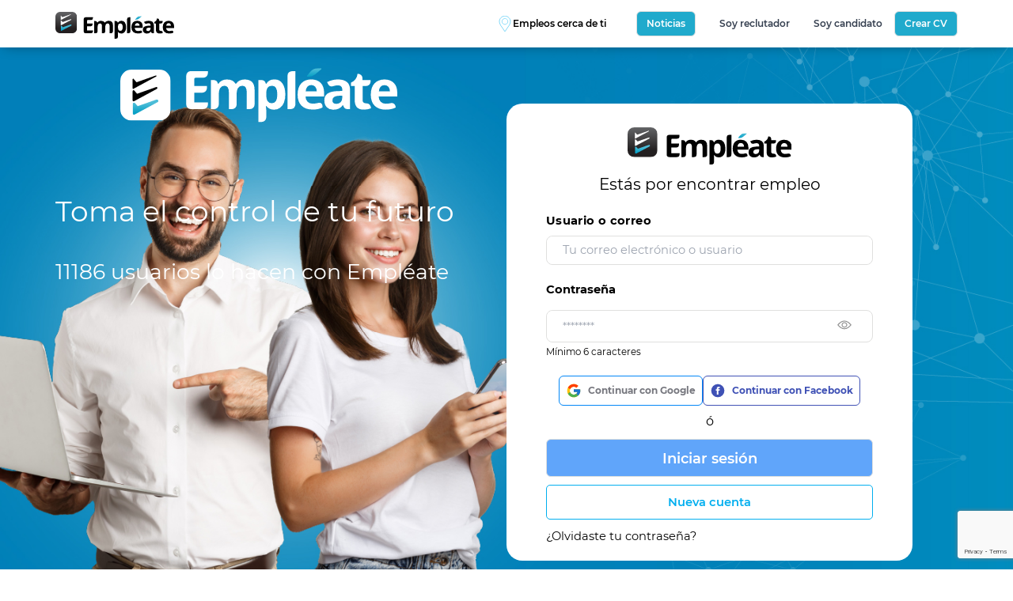

--- FILE ---
content_type: text/html; charset=utf-8
request_url: https://empleate.app/candidato/login/
body_size: 7047
content:

<!DOCTYPE html>
<html>

<head>
<!-- Google Tag Manager -->
<script>(function(w,d,s,l,i){w[l]=w[l]||[];w[l].push({'gtm.start':
new Date().getTime(),event:'gtm.js'});var f=d.getElementsByTagName(s)[0],
j=d.createElement(s),dl=l!='dataLayer'?'&l='+l:'';j.async=true;j.src=
'https://www.googletagmanager.com/gtm.js?id='+i+dl;f.parentNode.insertBefore(j,f);
})(window,document,'script','dataLayer','GTM-P7VWC36');</script>
<!-- End Google Tag Manager -->
	<script>
		window.API = {
			BEARER_TOKEN: ""
		};
	</script>
	<meta charset="utf-8">
	<meta name="viewport" content="width=device-width, initial-scale=1">
	
	
	<title>
	Acceso a candidatos
</title>
	<meta name="description" content="
	
">
	<meta name="keywords" content="
	
">
	<link rel='canonical' href="
	https://empleate.app/
" />
	<meta name="facebook-domain-verification" content="vpcqdr9kkhtduro64bwbtl1o073bpr" />
	<link rel="stylesheet" type="text/css" href="/static-v3/css/tailwind-output.css">
	<link rel="stylesheet" type="text/css" href="/static-v3/css/base/style.css">
	<link rel="stylesheet" type="text/css" href="/static-v3/css/base/header.css">
	<link rel="stylesheet" type="text/css" href="/static-v3/css/base/fonts.css">
	<link rel="stylesheet" type="text/css" href="/static-v3/css/base/banners.css">
	<link rel="stylesheet" type="text/css" href="/static-v3/css/base/footer.css">
	<link rel="stylesheet" type="text/css" href="/static-v3/css/base/forms.css">
	<link rel="stylesheet" type="text/css" href="/static-v3/css/base/message.css">
	<link rel="stylesheet" type="text/css" href="/static-v3/css/base/controls.css">

	<link rel="shortcut icon" type="image/svg+xml" href="/static-v3/img/base/empleate-favico.svg" sizes="any">
	
	
	<link rel="stylesheet" type="text/css" href="/static-v3/css/base/parallax.css">
	<link rel="stylesheet" type="text/css" href="/static-v3/css/pages/login-employer.css">
	<link rel="stylesheet" type="text/css" href="/static-v3/css/base/plan_selector.css">
	<link rel="stylesheet" type="text/css" href="/static-v3/css/base/forms.css">
	<link rel="stylesheet" type="text/css" href="/static-v3/css/base/banner_carousel.css">
	<link rel="stylesheet" type="text/css" href="/static-v3/css/pages/banner_flex_sections.css">
	<link rel="stylesheet" type="text/css" href="/static-v3/css/base/banner_carousel.css">
	<link rel="stylesheet" type="text/css" href="/static-v3/css/base/brands.css">
	

	
	
</head>

<body style="display: none; ">
	<!-- Google Tag Manager (noscript) -->
	<noscript><iframe src="https://www.googletagmanager.com/ns.html?id=GTM-P7VWC36"
	height="0" width="0" style="display:none;visibility:hidden"></iframe></noscript>
	<!-- End Google Tag Manager (noscript) -->
	<span id="is_phone">

	</span>

	<header>
		<section class="container" style="display: flex; justify-content: space-between;">
			<a href="/" title="Link home" class="relative">
				<img src="/static-v3/img/base/empleate-bolsa-de-trabajo-logo.svg" alt="Logo Empléate.app" title="Logo Empléate.app">
				
				<div class="absolute left-40 top-6">
					
					
				</div>
			</a>
			<div>
				
			</div>
			<div class="flex" style="font-size: 12px; font-weight: 600;">
				<div class="hidden-phone flex flex-container">
					
					<div class="flex padding-0-15">
						<a class="flex gap-2 px-2 py-1 rounded-md" href="/job/buscar-trabajos-cercanos/" title="Link buscar trabajos cercanos">
							<img style="width: 20px;" src="/static-v3/img/base/ubicacion.svg" alt="Ubicación" title="Ubicación">
							<span class="my-auto">Empleos cerca de ti</span>
						</a>
					</div>
					
					
					<div class="flex padding-0-15">
						<a class="border bg-blue-empleate ml-5  md:ml-0 px-3 py-2 h-8 my-auto rounded-md flex items-center text-white font-semibold" href="https://blog.empleate.app/" title="Link Blog Empleate">Noticias</a>
					</div>
					
					<!-- <div class="flex padding-0-15">
						<a href="/employer/login/">Publica tu vacante ¡GRATIS!</a>
					</div> -->
					<div class="flex padding-0-15" align="center">
						<a href="/employer/login/"  title="Link reclutador" class="block mt-2 py-2 pl-3 pr-4 text-gray-700 rounded hover:bg-gray-100 md:hover:bg-transparent md:border-0 md:hover:text-blue-700 md:p-0 darks:text-gray-400 md:darks:hover:text-white darks:hover:bg-gray-700 darks:hover:text-white md:darks:hover:bg-transparent">
							<!-- <span class="hidden lg:inline-block">Soy</span> reclutador -->
							<span class="lg:inline-block">Soy reclutador</span>
						</a>
					</div>
					<div class="flex padding-0-15" align="center">
						<a href="/candidato/login/"  title="Link candidato" class="block mt-2 py-2 pl-3 pr-4 text-gray-700 rounded hover:bg-gray-100 md:hover:bg-transparent md:border-0 md:hover:text-blue-700 md:p-0 darks:text-gray-400 md:darks:hover:text-white darks:hover:bg-gray-700 darks:hover:text-white md:darks:hover:bg-transparent">
							<!-- <span class="hidden lg:inline-block">Soy</span> candidato -->
							<span class="lg:inline-block">Soy candidato</span>
						</a>
					</div>
					
				</div>

				
				<div class="hidden-phone my-auto">
					<a class="border bg-blue-empleate ml-5  md:ml-0 px-3 py-2 h-8 my-auto rounded-md flex items-center text-white font-semibold" href="/candidato/login/"  title="Link crear CV">Crear CV</a>
				</div>
				<div class="show-phone my-auto">
					<a class="link_button " href="/candidato/login/"  title="Link candidato">Ingresar</a>
				</div>
				
			</div>
			<!-- <nav>
				<ul>
					<li>
						<a href="/job/buscar-trabajos-cercanos/">Empleos cerca de ti</a>
					</li>

					
					<li>
						<a href="/employer/login/">Publica tu vacante ¡GRATIS!</a>
					</li>
					<li>
						<a href="/employer/login/">Reclutadores</a>
					</li>
					<li>
						<a href="/candidato/login/">Ingresar</a>
					</li>
					
				</ul>
			</nav> -->

		</section>
		<div id="menu-section" class="bg-white flex flex-col divide-y" style="display: none;">
			
			<div class="flex padding-0-15  h-14">
				<a class="flex gap-2 px-2 py-1 rounded-md" href="/job/buscar-trabajos-cercanos/" title="Buscar trabajos cercanos">
					<img style="width: 20px;" src="/static-v3/img/base/ubicacion.svg" alt="Ubicación" title="Ubicación">
					<span class="my-auto">Empleos cerca de ti</span>
				</a>
			</div>
			
			
			<!-- <div class="flex padding-0-15">
						<a href="/employer/login/">Publica tu vacante ¡GRATIS!</a>
					</div> -->
			<div class="flex padding-0-15 h-14">
				<a href="/employer/login/"  title="Link reclutador">Soy reclutador</a>
			</div>
			<div class="flex padding-0-15 h-14">
				<a href="/candidato/login/"  title="Link candidato">Soy candidato</a>
			</div>
			

		</div>
	</header>
	<section class="section-content">
		
	<section class="banner-image banner parallax-content">
		<h1 class="self-center text-xl font-semibold whitespace-nowrap darks:text-white absolute"
			style="clip: rect(1px, 1px, 1px, 1px);">
			Encuentra trabajo aquí
		</h1>
		<div id="parallax-candidate"></div>
		<ul class="container">
			<li>
				<img src="/static-v3/img/base/empleate-bolsa-de-trabajo-logo-blanco.svg" id="empleate-logo" alt="Logo Empléate.app" title="Logo Empléate.app">
				<h1>Toma el control de tu futuro</h1>
				<h2>11186 usuarios lo hacen con Empléate</h2>
			</li>
			<li>			
				<!-- <form @submit.prevent="Login" class="form login_form" id="loginform"> -->
				<form action="#" method="POST" class="form login_form" id="loginform">
					<a href="/" title="Link home">
					<img src="/static-v3/img/base/empleate-bolsa-de-trabajo-logo.svg"  alt="Logo Empléate.app" title="Logo Empléate.app">
					</a>
					<h2>Estás por encontrar empleo</h2>
					<p id="error_message"></p>
					<p>
    
        <label class="block tracking-wide font-bold mb-2" for="email">Usuario o correo</label>
    
    
        <span class="border_input">
            <input 
                v-model='email' 
                 
                style="height: 35px !important;"
                type="text" 
                class=" w-full px-5 rounded-md focus:ring-2 focus:ring-gray-200" 
                id="email"
                name=""
                placeholder="Tu correo electrónico o usuario"
                pattern=".*\S+.*"
                required
            >
        </span>
    
    <small style="color:red" id="label_email" class="label_error"></small>
</p>
					<inputpassword Text="Contraseña" PlaceHolder="********" v-model="password" ></inputpassword>
					


<div style="margin-top: -15px;">
    <div class="flex gap-2 pr-6 justify-center">
        <a href="/accounts/google/login/">
            <div class="flex border rounded-md p-2" style="border-color: #0086f7;">
                <div class="rounded-full my-auto">
                    <svg xmlns="http://www.w3.org/2000/svg" x="0px" y="0px" width="20" height="20" viewBox="0 0 48 48">
                        <path fill="#FFC107" d="M43.611,20.083H42V20H24v8h11.303c-1.649,4.657-6.08,8-11.303,8c-6.627,0-12-5.373-12-12c0-6.627,5.373-12,12-12c3.059,0,5.842,1.154,7.961,3.039l5.657-5.657C34.046,6.053,29.268,4,24,4C12.955,4,4,12.955,4,24c0,11.045,8.955,20,20,20c11.045,0,20-8.955,20-20C44,22.659,43.862,21.35,43.611,20.083z"></path><path fill="#FF3D00" d="M6.306,14.691l6.571,4.819C14.655,15.108,18.961,12,24,12c3.059,0,5.842,1.154,7.961,3.039l5.657-5.657C34.046,6.053,29.268,4,24,4C16.318,4,9.656,8.337,6.306,14.691z"></path><path fill="#4CAF50" d="M24,44c5.166,0,9.86-1.977,13.409-5.192l-6.19-5.238C29.211,35.091,26.715,36,24,36c-5.202,0-9.619-3.317-11.283-7.946l-6.522,5.025C9.505,39.556,16.227,44,24,44z"></path><path fill="#1976D2" d="M43.611,20.083H42V20H24v8h11.303c-0.792,2.237-2.231,4.166-4.087,5.571c0.001-0.001,0.002-0.001,0.003-0.002l6.19,5.238C36.971,39.205,44,34,44,24C44,22.659,43.862,21.35,43.611,20.083z"></path>
                    </svg>
                </div>
                <div class="text-xs my-auto ml-2 font-bold text-center" style="color: #76777e">
                    Continuar con Google
                </div>
            </div>
        </a>
        <a href="/accounts/facebook/login/">
            <div class="flex border rounded-md p-2" style="border-color: #3f51b5;">
                <div class="rounded-full my-auto">
                    <svg xmlns="http://www.w3.org/2000/svg" x="0px" y="0px" width="20" height="20" viewBox="0 0 48 48">
                        <path fill="#3f51b5" d="M24 4A20 20 0 1 0 24 44A20 20 0 1 0 24 4Z"></path><path fill="#fff" d="M29.368,24H26v12h-5V24h-3v-4h3v-2.41c0.002-3.508,1.459-5.59,5.592-5.59H30v4h-2.287 C26.104,16,26,16.6,26,17.723V20h4L29.368,24z"></path>
                    </svg>
                </div>
                <div class="text-xs my-auto ml-2 font-bold text-center" style="color: #3f51b5">
                    Continuar con Facebook
                </div>
            </div>
        </a>
    </div>
    <div class="mt-2 text-base text-center">
        ó
    </div>
</div>
					<button type="submit" class="h-12 border rounded-md bg-blue-400 text-white text-lg">
						  Iniciar sesión</button>
					<a href="/candidato/create/" title="Link crear candidato" class="button-invert">Nueva cuenta</a>
					<div class="fb-login-button" data-width="" data-size="large" data-button-type="continue_with" data-layout="default" data-auto-logout-link="false" data-use-continue-as="false"></div>
					<a href="/reset-password-page/" title="Link recuperar contraseña">¿Olvidaste tu contraseña?</a>

					<div id="CerrarSocialLoginCan">
						<a href="/accounts/logout/"></a>
					</div>
					<!-- RECAPTCHA -->
					<input type="hidden" id="recaptchaCan" val=""/>
					<script src="https://www.google.com/recaptcha/api.js?render=6LdmybEpAAAAAI0QzbBh9QDE505PtYB6QLq-1RTH"></script>
					<script>
						grecaptcha.ready(function() {
							$("#loginform").submit(function(e){
								var form = this;
								e.preventDefault();
								grecaptcha.execute('6LdmybEpAAAAAI0QzbBh9QDE505PtYB6QLq-1RTH', {action: 'loginform'}).then(function(token) {
									$("#recaptchaCan").val(token);
									login.Login();
								});
							});
						});
					</script>
				</form>
			</li>
		</ul>
	</section>

	<ul class="banner_flex_sections">
		<li>
			<img srcset="/static-v3/img/employer/login/anuncio.svg">
			<h2>Encuentra tu vacante</h2>
			<p>Comienza a recibir ofertas</p>
		</li>
		<li>
			<img srcset="/static-v3/img/employer/login/anuncio.svg">
			<h2>Más de 2,556 vacantes para tí</h2>
			<p>Encuentra el puesto ideal</p>
		</li>
		<li>
			<img srcset="/static-v3/img/employer/login/multicuentas.svg">
			<h2>Seguimiento</h2>
			<p>Monitoria tus postulaciones</p>
		</li>
	</ul>


	<div class="banner_carousel_container">
		<ul class="banner_carousel" id="images_banner">
			<li>
				<div class="banner_carousel_text">
					<h2>Registrate y Ecuentra</h2>
					<p>más vacantes en nuestros portal web</p>
					<a href="/candidato/create/" title="Link crear candidato"><button id="login" >Crea una cuenta</button></a>
				</div>
				
<!-- <picture >
	<source src="/static-v3/img/index/banner_4.webp">
	<source src="/static-v3/img/employer/login/bucascador-de-empleos-web-mobil.jpg">
	<img src="/static-v3/img/index/banner_4.webp" >
</picture> -->
<picture >
	<source src="/static-v3/img/employer/login/bucascador-de-empleos-web-mobil.webp">
	<source src="/static-v3/img/employer/login/bucascador-de-empleos-web-mobil.jpg">
	<img src="/static-v3/img/employer/login/bucascador-de-empleos-web-mobil.webp" class="" alt="Banner 1" title="Banner 1">
</picture>
			</li>
			<li>
				<div class="banner_carousel_text">
					<h2>Confianza y seguridad</h2>
					<p>Contamos más de 15 años de experiencia</p>
					<a href="/candidato/create/" title="Link crear candidato"><button id="login" >Crea una cuenta</button></a>
				</div>
				
<!-- <picture >
	<source src="/static-v3/img/index/banner_4.webp">
	<source src="/static-v3/img/employer/login/recluatador-buscando-candidatos.jpg">
	<img src="/static-v3/img/index/banner_4.webp" >
</picture> -->
<picture >
	<source src="/static-v3/img/employer/login/recluatador-buscando-candidatos.webp">
	<source src="/static-v3/img/employer/login/recluatador-buscando-candidatos.jpg">
	<img src="/static-v3/img/employer/login/recluatador-buscando-candidatos.webp" class="" alt="Banner 2" title="Banner 2">
</picture>
			</li>
			<li>
				<div class="banner_carousel_text">
					<h2>¿Eres reclutador?</h2>
					<p>Crea tu cuenta da click en el boton</p>
					<a href="/employer/create-employer/" title="Link crear reclutador"><button id="login" >Crea una cuenta</button></a>
				</div>
				
<!-- <picture >
	<source src="/static-v3/img/index/banner_4.webp">
	<source src="/static-v3/img/employer/login/bucascador-de-empleos-web-mobil.jpg">
	<img src="/static-v3/img/index/banner_4.webp" >
</picture> -->
<picture >
	<source src="/static-v3/img/employer/login/bucascador-de-empleos-web-mobil.webp">
	<source src="/static-v3/img/employer/login/bucascador-de-empleos-web-mobil.jpg">
	<img src="/static-v3/img/employer/login/bucascador-de-empleos-web-mobil.webp" class="" alt="Banner 3" title="Banner 3">
</picture>
			</li>
	
		</ul>
		<div class="banner_positions_container">
			<ul class="banner_positions" id="banner_positions_bullets">
				<li class="banner_positions_circle banner_positions_selected">
				</li>
				<li class="banner_positions_circle ">
				</li>
				<li class="banner_positions_circle">
				</li>
			</ul>
		</div>
	</div>
	<br><br>
	<div class="container" style="display: none;">
		

<div class="flex flex-col gap-4">
    <div class="w-full flex flex-col gap-4">
        <span class="text-sm font-semibold">
            <!-- <span class="text-primary">$ </span> -->
            <!-- <span class="text-primary">Compra un plan</span> -->
        </span>
		<!-- <ul class="radio_select">
			
		</ul> -->


		<div class="radio_select grid grid-cols-2 lg:grid-cols-4 gap-0 w-full mx-auto overflow-auto ">
			
				<span class="text-primary">Por el momento no hay planes para comprar</span>
			
		</div>
	</div>
</div>
	</div>
	

<div class="grid grid-cols-2 md:grid-cols-3 lg:grid-cols-6 gap-5">
	
</div>
	<section class="modal_container" id="ModalSocialLoginCan" v-show="modalSocialLoginShow">
		<div class="modal_form modal_form_small text-center">
			<svg xmlns="http://www.w3.org/2000/svg" fill="none" viewBox="0 0 24 24" stroke-width="1.5" stroke="currentColor" class="m-auto w-6 h-6 animate-spin">
				<path stroke-linecap="round" stroke-linejoin="round" d="M16.023 9.348h4.992v-.001M2.985 19.644v-4.992m0 0h4.992m-4.993 0 3.181 3.183a8.25 8.25 0 0 0 13.803-3.7M4.031 9.865a8.25 8.25 0 0 1 13.803-3.7l3.181 3.182m0-4.991v4.99" />
			  </svg>
			  <br>		  
			  Iniciando...
		</div>
	</section>

	</section>

	<section id="message_container" >
		<div class="mensaje_item mensaje_ok" v-for="message in OkMessagges" :id="message.guid">
			<h4 v-html="message.msg"></h4>
		</div>
		<div class="mensaje_item mensaje_error" v-for="message in ErrorMessages" :id="message.guid">
			<h4 v-html="message.msg"></h4>
		</div>
		<div class="mensaje_item mensaje_advetencia" v-for="message in WarningMessages" :id="message.guid">
			<h4 v-html="message.msg"></h4>
		</div>
	</section>


	<section class="btn_flotante" id="btn_menu">
		<img src="/static-v3/img/base/menu-icon.svg" alt="Icon Menú" title="Icon Menú">
	</section>

	<!-- <section class="btn_flotante" id="btn_whatsapp">
		<a href="https://wa.me/529992338132" title="Link contacto Whatsapp" target="_blank">
			<img src="/static-v3/img/base/encontrar-empleo-por-whatsapp.svg" alt="Logo Whatsapp" title="Logo Whatsapp">
		</a>
	</section> -->
	<footer>
		<ul class="container">
			<li>
				<img src="/static-v3/img/base/empleate-bolsa-de-trabajo-logo-blanco.svg" id="footer-img" alt="Logo Empléate.app" title="Logo Empléate.app">
				<br>
				<a href="https://www.megamedia.com.mx/" title="Link página Megamedia" rel="nofollow">Grupo Megamedia
				</a>
				<br><br>
				<p>Si tienes dudas acerca de Empléate</p>
				<a href="tel:9999422222" title="Link contacto asesor Megamedia">contacta a un asesor comercial al <strong>(999) 942 22 22 ext. 1372</strong>
				</a>

				<p id="copyright">Derechos reservados Empléate. Grupo Megamedia S.A de C.V</p>
			</li>
			<div class="flex flex-col justify-between w-1/2">
				<div class="flex justify-end">
					<a class="w-auto" href="https://play.google.com/store/apps/details?id=com.dacodes.applica" title="Link Empleate.app Móvil">
						<img src="/static-v3/img/base/descargar-app-buscador-de-empleos.svg" id="descargar-app" alt="Logo Play Store" title="Logo Play Store">
					</a>
				</div>
				<div class="flex justify-end gap-4">
					<a href="https://www.megamedia.com.mx/privacidad" title="Link Aviso de privacidad" target="_blank">Aviso de privacidad</a>
					<a href="/TerminosyCondiciones/" title="Términos y condiciones">Términos y condiciones</a>
				</div>
			</div>
			<!-- <li class="border">
				<div class="flex justify-end border h-full">
					<a class="w-auto" href="https://play.google.com/store/apps/details?id=com.dacodes.applica">
						<img src="/static-v3/img/base/descargar-app-buscador-de-empleos.svg" id="descargar-app">
					</a>
					<div class="flex gap-4 text-white w-full" >
						<a href="https://www.megamedia.com.mx/privacidad/#:~:text=Puede%20contactarnos%20v%C3%ADa%20telef%C3%B3nica%2C%20por,%2D999%2D942%2D2222." id="aviso-privacidad">Aviso de privacidad</a>
						<a href="https://empleate.app/TerminosyCondiciones.php" id="aviso-privacidad">Términos y condiciones</a>
					</div>
				</div>
			</li> -->
		</ul>
	</footer>
	<input type="hidden" name="csrfmiddlewaretoken" value="yE5fRjtTQLaYMeCtkuyuZ7N9bsR9gp250fvBpsTZQgRNlwlDqllQF0NO4S8RELzz">
	<script type="text/javascript" src="/static-v3/js/jquery-3.6.0.min.js"></script>
	<script type="text/javascript" src="/static-v3/vue/vue.js"></script>
	<script type="text/javascript" src="/static-v3/js/js.cookies.min.js"></script>
	<script type="text/javascript" src="/static-v3/js/app.js"></script>
	<script type="text/javascript" src="/static-v3/vue/Apps/Controls.js"></script>
	<!-- <script src="//cdn.jsdelivr.net/npm/sweetalert2@11"></script> -->
	<script type="text/javascript">
		window.RolIsAdmin = '' === 'True' ? true : false;
		const btn_menu = document.getElementById("btn_menu");
		const menu_section = document.getElementById("menu-section");
		const is_phone = document.getElementById("is_phone");
		let showmenu = false;
		btn_menu.addEventListener("click", (event) => {
			if (showmenu) {
				$(menu_section).hide();
			}
			else {
				$(menu_section).show();
			}
			showmenu = !showmenu;
			menu_section.style.marginLeft = showmenu ? "0" : "-100%";
		});
		window.addEventListener('resize', () => {
			if (is_phone.style.display == "none")
				menu_section.style.marginLeft = "0";

		});

		$(document).ready(() => {
			$("body").fadeIn();
			$("#message_container").show();
		});		
	</script>
	
<input type="hidden" name="csrfmiddlewaretoken" value="yE5fRjtTQLaYMeCtkuyuZ7N9bsR9gp250fvBpsTZQgRNlwlDqllQF0NO4S8RELzz">
<script type="text/javascript" src="/static-v3/js/jquery-3.6.0.min.js"></script>
<script type="text/javascript" src="/static-v3/js/parallax.js"></script>
<script type="text/javascript" src="/static-v3/js/bannercarrousel.js"></script>
<script type="text/javascript" src="/static-v3/js/js.cookies.min.js"></script>
	<!--<script type="text/javascript" src="/static-v3/js/app.js"></script>
	<script type="text/javascript" src="/static-v3/vue/Apps/Controls.js"></script>-->
	<script type="text/javascript">
		let userSocialLogin = 'AnonymousUser'
		let firstNameSocialLogin = ''
		let lastNameSocialLogin = ''
		let emailSocialLogin = ''
		let sesionExpirada = 'False'

		const login = new Vue({
			el: "#loginform",
			delimiters: ["{$", "$}"],
			data: {
				email: "",
				password: ""
			},
			mounted: function(){
				if(sesionExpirada == 'True'){
					if(userSocialLogin && firstNameSocialLogin){
						this.limpiarSesionExpirada();
					}else{
						this.mensajeSesionExpirada();
					}
				}else{
					this.mensajeSesionExpirada();

					if(localStorage.getItem("LogoutSocialLogin")){
						if(localStorage.getItem("DataSocialLogin")){
							localStorage.removeItem("DataSocialLogin");
							$("#CerrarSocialLoginCan a")[0].click();
						}else{
							localStorage.removeItem("LogoutSocialLogin");
							if(localStorage.getItem("CreateSocialLogin")){
								localStorage.removeItem("CreateSocialLogin");
							}else{
								mensajeador.AddErrorMessage("Tus datos ya fueron registrados como reclutador.");
							}
						}
					}else{
						if(userSocialLogin && firstNameSocialLogin){
							this.socialLoginCandidate();
						}
					}
				}
			},
			methods: {
				Login: function () {
					//console.log("recaptcha candidato", $("#recaptchaCan").val());	
					ModalSocialLoginCan.modalSocialLoginShow = true;
					let JsonData = { "email": this.email, "password": this.password, "recaptcha": $("#recaptchaCan").val() };
					if(firstNameSocialLogin){
						JsonData = {"email":this.Email, "password":this.Password, "SocialLogin": true, "recaptcha": $("#recaptchaCan").val() }
					}
					const queryString = window.location.search;
					const urlParams = new URLSearchParams(queryString);

					InvokeApi(JsonData, "candidato/login", (data) => {
						Cookies.set("EA-Token", data.Response["Token"]);
						localStorage.setItem("CreateSession", true);
						if (urlParams.get("Next") != null)
							window.location.replace(urlParams.get("Next"));
						else
							window.location.replace("/");
					},(error) => {
						ModalSocialLoginCan.modalSocialLoginShow = false;
					});
				},
				mensajeSesionExpirada: function(){
					if(localStorage.getItem("CreateSession")){
						localStorage.removeItem("CreateSession");
						mensajeador.AddErrorMessage("Oops!😯 Tu sesión ha expirado, inicia sesión nuevamente.");
					}
				},
				socialLoginCandidate: function(){
					InvokeApi({"user":userSocialLogin.replace(" ", "_")}, "candidato/social-login",(data) =>
					{
						console.log(data);
						if(data.Response.typeService != ""){
							if(data.Response.typeService == "candidate"){
								if(emailSocialLogin){
									this.Email = emailSocialLogin;
								}else{
									this.Email = userSocialLogin.replace(" ", "_");
								}
								this.Login();
							}else{
								localStorage.setItem("LogoutSocialLogin", true);
								$("#CerrarSocialLoginCan a")[0].click();
							}
						}else{
							var datos = {
								FirstName: firstNameSocialLogin,
								LastName: lastNameSocialLogin,
								Email: emailSocialLogin,
								UserName: userSocialLogin.replace(" ", "_")
							}
							localStorage.setItem("DataSocialLogin", JSON.stringify(datos));
							localStorage.setItem("CreateSocialLogin", true);
							localStorage.setItem("LogoutSocialLogin", true);
							if(data.Response.TIPO_CUENTA_PERFIL == "candidate"){
								window.location.replace("../../candidato/create");
							}
						}
					});
				},
				limpiarSesionExpirada: function(){
					InvokeApi({}, "candidato/session_expired_default",(data) =>
					{
						$("#CerrarSocialLoginCan a")[0].click();
					});
				}
			}
		});

		const ModalSocialLoginCan = new Vue({
			el: "#ModalSocialLoginCan",
			delimiters:["{$", "$}"],
			data:
			{
				modalSocialLoginShow: false
			}
		});
	</script>

<script defer src="https://static.cloudflareinsights.com/beacon.min.js/vcd15cbe7772f49c399c6a5babf22c1241717689176015" integrity="sha512-ZpsOmlRQV6y907TI0dKBHq9Md29nnaEIPlkf84rnaERnq6zvWvPUqr2ft8M1aS28oN72PdrCzSjY4U6VaAw1EQ==" data-cf-beacon='{"version":"2024.11.0","token":"185deaf3b0124584946cbd87b8badf8b","r":1,"server_timing":{"name":{"cfCacheStatus":true,"cfEdge":true,"cfExtPri":true,"cfL4":true,"cfOrigin":true,"cfSpeedBrain":true},"location_startswith":null}}' crossorigin="anonymous"></script>
</body>

</html>

--- FILE ---
content_type: text/html; charset=utf-8
request_url: https://www.google.com/recaptcha/api2/anchor?ar=1&k=6LdmybEpAAAAAI0QzbBh9QDE505PtYB6QLq-1RTH&co=aHR0cHM6Ly9lbXBsZWF0ZS5hcHA6NDQz&hl=en&v=PoyoqOPhxBO7pBk68S4YbpHZ&size=invisible&anchor-ms=20000&execute-ms=30000&cb=stt41wpc6gjg
body_size: 48863
content:
<!DOCTYPE HTML><html dir="ltr" lang="en"><head><meta http-equiv="Content-Type" content="text/html; charset=UTF-8">
<meta http-equiv="X-UA-Compatible" content="IE=edge">
<title>reCAPTCHA</title>
<style type="text/css">
/* cyrillic-ext */
@font-face {
  font-family: 'Roboto';
  font-style: normal;
  font-weight: 400;
  font-stretch: 100%;
  src: url(//fonts.gstatic.com/s/roboto/v48/KFO7CnqEu92Fr1ME7kSn66aGLdTylUAMa3GUBHMdazTgWw.woff2) format('woff2');
  unicode-range: U+0460-052F, U+1C80-1C8A, U+20B4, U+2DE0-2DFF, U+A640-A69F, U+FE2E-FE2F;
}
/* cyrillic */
@font-face {
  font-family: 'Roboto';
  font-style: normal;
  font-weight: 400;
  font-stretch: 100%;
  src: url(//fonts.gstatic.com/s/roboto/v48/KFO7CnqEu92Fr1ME7kSn66aGLdTylUAMa3iUBHMdazTgWw.woff2) format('woff2');
  unicode-range: U+0301, U+0400-045F, U+0490-0491, U+04B0-04B1, U+2116;
}
/* greek-ext */
@font-face {
  font-family: 'Roboto';
  font-style: normal;
  font-weight: 400;
  font-stretch: 100%;
  src: url(//fonts.gstatic.com/s/roboto/v48/KFO7CnqEu92Fr1ME7kSn66aGLdTylUAMa3CUBHMdazTgWw.woff2) format('woff2');
  unicode-range: U+1F00-1FFF;
}
/* greek */
@font-face {
  font-family: 'Roboto';
  font-style: normal;
  font-weight: 400;
  font-stretch: 100%;
  src: url(//fonts.gstatic.com/s/roboto/v48/KFO7CnqEu92Fr1ME7kSn66aGLdTylUAMa3-UBHMdazTgWw.woff2) format('woff2');
  unicode-range: U+0370-0377, U+037A-037F, U+0384-038A, U+038C, U+038E-03A1, U+03A3-03FF;
}
/* math */
@font-face {
  font-family: 'Roboto';
  font-style: normal;
  font-weight: 400;
  font-stretch: 100%;
  src: url(//fonts.gstatic.com/s/roboto/v48/KFO7CnqEu92Fr1ME7kSn66aGLdTylUAMawCUBHMdazTgWw.woff2) format('woff2');
  unicode-range: U+0302-0303, U+0305, U+0307-0308, U+0310, U+0312, U+0315, U+031A, U+0326-0327, U+032C, U+032F-0330, U+0332-0333, U+0338, U+033A, U+0346, U+034D, U+0391-03A1, U+03A3-03A9, U+03B1-03C9, U+03D1, U+03D5-03D6, U+03F0-03F1, U+03F4-03F5, U+2016-2017, U+2034-2038, U+203C, U+2040, U+2043, U+2047, U+2050, U+2057, U+205F, U+2070-2071, U+2074-208E, U+2090-209C, U+20D0-20DC, U+20E1, U+20E5-20EF, U+2100-2112, U+2114-2115, U+2117-2121, U+2123-214F, U+2190, U+2192, U+2194-21AE, U+21B0-21E5, U+21F1-21F2, U+21F4-2211, U+2213-2214, U+2216-22FF, U+2308-230B, U+2310, U+2319, U+231C-2321, U+2336-237A, U+237C, U+2395, U+239B-23B7, U+23D0, U+23DC-23E1, U+2474-2475, U+25AF, U+25B3, U+25B7, U+25BD, U+25C1, U+25CA, U+25CC, U+25FB, U+266D-266F, U+27C0-27FF, U+2900-2AFF, U+2B0E-2B11, U+2B30-2B4C, U+2BFE, U+3030, U+FF5B, U+FF5D, U+1D400-1D7FF, U+1EE00-1EEFF;
}
/* symbols */
@font-face {
  font-family: 'Roboto';
  font-style: normal;
  font-weight: 400;
  font-stretch: 100%;
  src: url(//fonts.gstatic.com/s/roboto/v48/KFO7CnqEu92Fr1ME7kSn66aGLdTylUAMaxKUBHMdazTgWw.woff2) format('woff2');
  unicode-range: U+0001-000C, U+000E-001F, U+007F-009F, U+20DD-20E0, U+20E2-20E4, U+2150-218F, U+2190, U+2192, U+2194-2199, U+21AF, U+21E6-21F0, U+21F3, U+2218-2219, U+2299, U+22C4-22C6, U+2300-243F, U+2440-244A, U+2460-24FF, U+25A0-27BF, U+2800-28FF, U+2921-2922, U+2981, U+29BF, U+29EB, U+2B00-2BFF, U+4DC0-4DFF, U+FFF9-FFFB, U+10140-1018E, U+10190-1019C, U+101A0, U+101D0-101FD, U+102E0-102FB, U+10E60-10E7E, U+1D2C0-1D2D3, U+1D2E0-1D37F, U+1F000-1F0FF, U+1F100-1F1AD, U+1F1E6-1F1FF, U+1F30D-1F30F, U+1F315, U+1F31C, U+1F31E, U+1F320-1F32C, U+1F336, U+1F378, U+1F37D, U+1F382, U+1F393-1F39F, U+1F3A7-1F3A8, U+1F3AC-1F3AF, U+1F3C2, U+1F3C4-1F3C6, U+1F3CA-1F3CE, U+1F3D4-1F3E0, U+1F3ED, U+1F3F1-1F3F3, U+1F3F5-1F3F7, U+1F408, U+1F415, U+1F41F, U+1F426, U+1F43F, U+1F441-1F442, U+1F444, U+1F446-1F449, U+1F44C-1F44E, U+1F453, U+1F46A, U+1F47D, U+1F4A3, U+1F4B0, U+1F4B3, U+1F4B9, U+1F4BB, U+1F4BF, U+1F4C8-1F4CB, U+1F4D6, U+1F4DA, U+1F4DF, U+1F4E3-1F4E6, U+1F4EA-1F4ED, U+1F4F7, U+1F4F9-1F4FB, U+1F4FD-1F4FE, U+1F503, U+1F507-1F50B, U+1F50D, U+1F512-1F513, U+1F53E-1F54A, U+1F54F-1F5FA, U+1F610, U+1F650-1F67F, U+1F687, U+1F68D, U+1F691, U+1F694, U+1F698, U+1F6AD, U+1F6B2, U+1F6B9-1F6BA, U+1F6BC, U+1F6C6-1F6CF, U+1F6D3-1F6D7, U+1F6E0-1F6EA, U+1F6F0-1F6F3, U+1F6F7-1F6FC, U+1F700-1F7FF, U+1F800-1F80B, U+1F810-1F847, U+1F850-1F859, U+1F860-1F887, U+1F890-1F8AD, U+1F8B0-1F8BB, U+1F8C0-1F8C1, U+1F900-1F90B, U+1F93B, U+1F946, U+1F984, U+1F996, U+1F9E9, U+1FA00-1FA6F, U+1FA70-1FA7C, U+1FA80-1FA89, U+1FA8F-1FAC6, U+1FACE-1FADC, U+1FADF-1FAE9, U+1FAF0-1FAF8, U+1FB00-1FBFF;
}
/* vietnamese */
@font-face {
  font-family: 'Roboto';
  font-style: normal;
  font-weight: 400;
  font-stretch: 100%;
  src: url(//fonts.gstatic.com/s/roboto/v48/KFO7CnqEu92Fr1ME7kSn66aGLdTylUAMa3OUBHMdazTgWw.woff2) format('woff2');
  unicode-range: U+0102-0103, U+0110-0111, U+0128-0129, U+0168-0169, U+01A0-01A1, U+01AF-01B0, U+0300-0301, U+0303-0304, U+0308-0309, U+0323, U+0329, U+1EA0-1EF9, U+20AB;
}
/* latin-ext */
@font-face {
  font-family: 'Roboto';
  font-style: normal;
  font-weight: 400;
  font-stretch: 100%;
  src: url(//fonts.gstatic.com/s/roboto/v48/KFO7CnqEu92Fr1ME7kSn66aGLdTylUAMa3KUBHMdazTgWw.woff2) format('woff2');
  unicode-range: U+0100-02BA, U+02BD-02C5, U+02C7-02CC, U+02CE-02D7, U+02DD-02FF, U+0304, U+0308, U+0329, U+1D00-1DBF, U+1E00-1E9F, U+1EF2-1EFF, U+2020, U+20A0-20AB, U+20AD-20C0, U+2113, U+2C60-2C7F, U+A720-A7FF;
}
/* latin */
@font-face {
  font-family: 'Roboto';
  font-style: normal;
  font-weight: 400;
  font-stretch: 100%;
  src: url(//fonts.gstatic.com/s/roboto/v48/KFO7CnqEu92Fr1ME7kSn66aGLdTylUAMa3yUBHMdazQ.woff2) format('woff2');
  unicode-range: U+0000-00FF, U+0131, U+0152-0153, U+02BB-02BC, U+02C6, U+02DA, U+02DC, U+0304, U+0308, U+0329, U+2000-206F, U+20AC, U+2122, U+2191, U+2193, U+2212, U+2215, U+FEFF, U+FFFD;
}
/* cyrillic-ext */
@font-face {
  font-family: 'Roboto';
  font-style: normal;
  font-weight: 500;
  font-stretch: 100%;
  src: url(//fonts.gstatic.com/s/roboto/v48/KFO7CnqEu92Fr1ME7kSn66aGLdTylUAMa3GUBHMdazTgWw.woff2) format('woff2');
  unicode-range: U+0460-052F, U+1C80-1C8A, U+20B4, U+2DE0-2DFF, U+A640-A69F, U+FE2E-FE2F;
}
/* cyrillic */
@font-face {
  font-family: 'Roboto';
  font-style: normal;
  font-weight: 500;
  font-stretch: 100%;
  src: url(//fonts.gstatic.com/s/roboto/v48/KFO7CnqEu92Fr1ME7kSn66aGLdTylUAMa3iUBHMdazTgWw.woff2) format('woff2');
  unicode-range: U+0301, U+0400-045F, U+0490-0491, U+04B0-04B1, U+2116;
}
/* greek-ext */
@font-face {
  font-family: 'Roboto';
  font-style: normal;
  font-weight: 500;
  font-stretch: 100%;
  src: url(//fonts.gstatic.com/s/roboto/v48/KFO7CnqEu92Fr1ME7kSn66aGLdTylUAMa3CUBHMdazTgWw.woff2) format('woff2');
  unicode-range: U+1F00-1FFF;
}
/* greek */
@font-face {
  font-family: 'Roboto';
  font-style: normal;
  font-weight: 500;
  font-stretch: 100%;
  src: url(//fonts.gstatic.com/s/roboto/v48/KFO7CnqEu92Fr1ME7kSn66aGLdTylUAMa3-UBHMdazTgWw.woff2) format('woff2');
  unicode-range: U+0370-0377, U+037A-037F, U+0384-038A, U+038C, U+038E-03A1, U+03A3-03FF;
}
/* math */
@font-face {
  font-family: 'Roboto';
  font-style: normal;
  font-weight: 500;
  font-stretch: 100%;
  src: url(//fonts.gstatic.com/s/roboto/v48/KFO7CnqEu92Fr1ME7kSn66aGLdTylUAMawCUBHMdazTgWw.woff2) format('woff2');
  unicode-range: U+0302-0303, U+0305, U+0307-0308, U+0310, U+0312, U+0315, U+031A, U+0326-0327, U+032C, U+032F-0330, U+0332-0333, U+0338, U+033A, U+0346, U+034D, U+0391-03A1, U+03A3-03A9, U+03B1-03C9, U+03D1, U+03D5-03D6, U+03F0-03F1, U+03F4-03F5, U+2016-2017, U+2034-2038, U+203C, U+2040, U+2043, U+2047, U+2050, U+2057, U+205F, U+2070-2071, U+2074-208E, U+2090-209C, U+20D0-20DC, U+20E1, U+20E5-20EF, U+2100-2112, U+2114-2115, U+2117-2121, U+2123-214F, U+2190, U+2192, U+2194-21AE, U+21B0-21E5, U+21F1-21F2, U+21F4-2211, U+2213-2214, U+2216-22FF, U+2308-230B, U+2310, U+2319, U+231C-2321, U+2336-237A, U+237C, U+2395, U+239B-23B7, U+23D0, U+23DC-23E1, U+2474-2475, U+25AF, U+25B3, U+25B7, U+25BD, U+25C1, U+25CA, U+25CC, U+25FB, U+266D-266F, U+27C0-27FF, U+2900-2AFF, U+2B0E-2B11, U+2B30-2B4C, U+2BFE, U+3030, U+FF5B, U+FF5D, U+1D400-1D7FF, U+1EE00-1EEFF;
}
/* symbols */
@font-face {
  font-family: 'Roboto';
  font-style: normal;
  font-weight: 500;
  font-stretch: 100%;
  src: url(//fonts.gstatic.com/s/roboto/v48/KFO7CnqEu92Fr1ME7kSn66aGLdTylUAMaxKUBHMdazTgWw.woff2) format('woff2');
  unicode-range: U+0001-000C, U+000E-001F, U+007F-009F, U+20DD-20E0, U+20E2-20E4, U+2150-218F, U+2190, U+2192, U+2194-2199, U+21AF, U+21E6-21F0, U+21F3, U+2218-2219, U+2299, U+22C4-22C6, U+2300-243F, U+2440-244A, U+2460-24FF, U+25A0-27BF, U+2800-28FF, U+2921-2922, U+2981, U+29BF, U+29EB, U+2B00-2BFF, U+4DC0-4DFF, U+FFF9-FFFB, U+10140-1018E, U+10190-1019C, U+101A0, U+101D0-101FD, U+102E0-102FB, U+10E60-10E7E, U+1D2C0-1D2D3, U+1D2E0-1D37F, U+1F000-1F0FF, U+1F100-1F1AD, U+1F1E6-1F1FF, U+1F30D-1F30F, U+1F315, U+1F31C, U+1F31E, U+1F320-1F32C, U+1F336, U+1F378, U+1F37D, U+1F382, U+1F393-1F39F, U+1F3A7-1F3A8, U+1F3AC-1F3AF, U+1F3C2, U+1F3C4-1F3C6, U+1F3CA-1F3CE, U+1F3D4-1F3E0, U+1F3ED, U+1F3F1-1F3F3, U+1F3F5-1F3F7, U+1F408, U+1F415, U+1F41F, U+1F426, U+1F43F, U+1F441-1F442, U+1F444, U+1F446-1F449, U+1F44C-1F44E, U+1F453, U+1F46A, U+1F47D, U+1F4A3, U+1F4B0, U+1F4B3, U+1F4B9, U+1F4BB, U+1F4BF, U+1F4C8-1F4CB, U+1F4D6, U+1F4DA, U+1F4DF, U+1F4E3-1F4E6, U+1F4EA-1F4ED, U+1F4F7, U+1F4F9-1F4FB, U+1F4FD-1F4FE, U+1F503, U+1F507-1F50B, U+1F50D, U+1F512-1F513, U+1F53E-1F54A, U+1F54F-1F5FA, U+1F610, U+1F650-1F67F, U+1F687, U+1F68D, U+1F691, U+1F694, U+1F698, U+1F6AD, U+1F6B2, U+1F6B9-1F6BA, U+1F6BC, U+1F6C6-1F6CF, U+1F6D3-1F6D7, U+1F6E0-1F6EA, U+1F6F0-1F6F3, U+1F6F7-1F6FC, U+1F700-1F7FF, U+1F800-1F80B, U+1F810-1F847, U+1F850-1F859, U+1F860-1F887, U+1F890-1F8AD, U+1F8B0-1F8BB, U+1F8C0-1F8C1, U+1F900-1F90B, U+1F93B, U+1F946, U+1F984, U+1F996, U+1F9E9, U+1FA00-1FA6F, U+1FA70-1FA7C, U+1FA80-1FA89, U+1FA8F-1FAC6, U+1FACE-1FADC, U+1FADF-1FAE9, U+1FAF0-1FAF8, U+1FB00-1FBFF;
}
/* vietnamese */
@font-face {
  font-family: 'Roboto';
  font-style: normal;
  font-weight: 500;
  font-stretch: 100%;
  src: url(//fonts.gstatic.com/s/roboto/v48/KFO7CnqEu92Fr1ME7kSn66aGLdTylUAMa3OUBHMdazTgWw.woff2) format('woff2');
  unicode-range: U+0102-0103, U+0110-0111, U+0128-0129, U+0168-0169, U+01A0-01A1, U+01AF-01B0, U+0300-0301, U+0303-0304, U+0308-0309, U+0323, U+0329, U+1EA0-1EF9, U+20AB;
}
/* latin-ext */
@font-face {
  font-family: 'Roboto';
  font-style: normal;
  font-weight: 500;
  font-stretch: 100%;
  src: url(//fonts.gstatic.com/s/roboto/v48/KFO7CnqEu92Fr1ME7kSn66aGLdTylUAMa3KUBHMdazTgWw.woff2) format('woff2');
  unicode-range: U+0100-02BA, U+02BD-02C5, U+02C7-02CC, U+02CE-02D7, U+02DD-02FF, U+0304, U+0308, U+0329, U+1D00-1DBF, U+1E00-1E9F, U+1EF2-1EFF, U+2020, U+20A0-20AB, U+20AD-20C0, U+2113, U+2C60-2C7F, U+A720-A7FF;
}
/* latin */
@font-face {
  font-family: 'Roboto';
  font-style: normal;
  font-weight: 500;
  font-stretch: 100%;
  src: url(//fonts.gstatic.com/s/roboto/v48/KFO7CnqEu92Fr1ME7kSn66aGLdTylUAMa3yUBHMdazQ.woff2) format('woff2');
  unicode-range: U+0000-00FF, U+0131, U+0152-0153, U+02BB-02BC, U+02C6, U+02DA, U+02DC, U+0304, U+0308, U+0329, U+2000-206F, U+20AC, U+2122, U+2191, U+2193, U+2212, U+2215, U+FEFF, U+FFFD;
}
/* cyrillic-ext */
@font-face {
  font-family: 'Roboto';
  font-style: normal;
  font-weight: 900;
  font-stretch: 100%;
  src: url(//fonts.gstatic.com/s/roboto/v48/KFO7CnqEu92Fr1ME7kSn66aGLdTylUAMa3GUBHMdazTgWw.woff2) format('woff2');
  unicode-range: U+0460-052F, U+1C80-1C8A, U+20B4, U+2DE0-2DFF, U+A640-A69F, U+FE2E-FE2F;
}
/* cyrillic */
@font-face {
  font-family: 'Roboto';
  font-style: normal;
  font-weight: 900;
  font-stretch: 100%;
  src: url(//fonts.gstatic.com/s/roboto/v48/KFO7CnqEu92Fr1ME7kSn66aGLdTylUAMa3iUBHMdazTgWw.woff2) format('woff2');
  unicode-range: U+0301, U+0400-045F, U+0490-0491, U+04B0-04B1, U+2116;
}
/* greek-ext */
@font-face {
  font-family: 'Roboto';
  font-style: normal;
  font-weight: 900;
  font-stretch: 100%;
  src: url(//fonts.gstatic.com/s/roboto/v48/KFO7CnqEu92Fr1ME7kSn66aGLdTylUAMa3CUBHMdazTgWw.woff2) format('woff2');
  unicode-range: U+1F00-1FFF;
}
/* greek */
@font-face {
  font-family: 'Roboto';
  font-style: normal;
  font-weight: 900;
  font-stretch: 100%;
  src: url(//fonts.gstatic.com/s/roboto/v48/KFO7CnqEu92Fr1ME7kSn66aGLdTylUAMa3-UBHMdazTgWw.woff2) format('woff2');
  unicode-range: U+0370-0377, U+037A-037F, U+0384-038A, U+038C, U+038E-03A1, U+03A3-03FF;
}
/* math */
@font-face {
  font-family: 'Roboto';
  font-style: normal;
  font-weight: 900;
  font-stretch: 100%;
  src: url(//fonts.gstatic.com/s/roboto/v48/KFO7CnqEu92Fr1ME7kSn66aGLdTylUAMawCUBHMdazTgWw.woff2) format('woff2');
  unicode-range: U+0302-0303, U+0305, U+0307-0308, U+0310, U+0312, U+0315, U+031A, U+0326-0327, U+032C, U+032F-0330, U+0332-0333, U+0338, U+033A, U+0346, U+034D, U+0391-03A1, U+03A3-03A9, U+03B1-03C9, U+03D1, U+03D5-03D6, U+03F0-03F1, U+03F4-03F5, U+2016-2017, U+2034-2038, U+203C, U+2040, U+2043, U+2047, U+2050, U+2057, U+205F, U+2070-2071, U+2074-208E, U+2090-209C, U+20D0-20DC, U+20E1, U+20E5-20EF, U+2100-2112, U+2114-2115, U+2117-2121, U+2123-214F, U+2190, U+2192, U+2194-21AE, U+21B0-21E5, U+21F1-21F2, U+21F4-2211, U+2213-2214, U+2216-22FF, U+2308-230B, U+2310, U+2319, U+231C-2321, U+2336-237A, U+237C, U+2395, U+239B-23B7, U+23D0, U+23DC-23E1, U+2474-2475, U+25AF, U+25B3, U+25B7, U+25BD, U+25C1, U+25CA, U+25CC, U+25FB, U+266D-266F, U+27C0-27FF, U+2900-2AFF, U+2B0E-2B11, U+2B30-2B4C, U+2BFE, U+3030, U+FF5B, U+FF5D, U+1D400-1D7FF, U+1EE00-1EEFF;
}
/* symbols */
@font-face {
  font-family: 'Roboto';
  font-style: normal;
  font-weight: 900;
  font-stretch: 100%;
  src: url(//fonts.gstatic.com/s/roboto/v48/KFO7CnqEu92Fr1ME7kSn66aGLdTylUAMaxKUBHMdazTgWw.woff2) format('woff2');
  unicode-range: U+0001-000C, U+000E-001F, U+007F-009F, U+20DD-20E0, U+20E2-20E4, U+2150-218F, U+2190, U+2192, U+2194-2199, U+21AF, U+21E6-21F0, U+21F3, U+2218-2219, U+2299, U+22C4-22C6, U+2300-243F, U+2440-244A, U+2460-24FF, U+25A0-27BF, U+2800-28FF, U+2921-2922, U+2981, U+29BF, U+29EB, U+2B00-2BFF, U+4DC0-4DFF, U+FFF9-FFFB, U+10140-1018E, U+10190-1019C, U+101A0, U+101D0-101FD, U+102E0-102FB, U+10E60-10E7E, U+1D2C0-1D2D3, U+1D2E0-1D37F, U+1F000-1F0FF, U+1F100-1F1AD, U+1F1E6-1F1FF, U+1F30D-1F30F, U+1F315, U+1F31C, U+1F31E, U+1F320-1F32C, U+1F336, U+1F378, U+1F37D, U+1F382, U+1F393-1F39F, U+1F3A7-1F3A8, U+1F3AC-1F3AF, U+1F3C2, U+1F3C4-1F3C6, U+1F3CA-1F3CE, U+1F3D4-1F3E0, U+1F3ED, U+1F3F1-1F3F3, U+1F3F5-1F3F7, U+1F408, U+1F415, U+1F41F, U+1F426, U+1F43F, U+1F441-1F442, U+1F444, U+1F446-1F449, U+1F44C-1F44E, U+1F453, U+1F46A, U+1F47D, U+1F4A3, U+1F4B0, U+1F4B3, U+1F4B9, U+1F4BB, U+1F4BF, U+1F4C8-1F4CB, U+1F4D6, U+1F4DA, U+1F4DF, U+1F4E3-1F4E6, U+1F4EA-1F4ED, U+1F4F7, U+1F4F9-1F4FB, U+1F4FD-1F4FE, U+1F503, U+1F507-1F50B, U+1F50D, U+1F512-1F513, U+1F53E-1F54A, U+1F54F-1F5FA, U+1F610, U+1F650-1F67F, U+1F687, U+1F68D, U+1F691, U+1F694, U+1F698, U+1F6AD, U+1F6B2, U+1F6B9-1F6BA, U+1F6BC, U+1F6C6-1F6CF, U+1F6D3-1F6D7, U+1F6E0-1F6EA, U+1F6F0-1F6F3, U+1F6F7-1F6FC, U+1F700-1F7FF, U+1F800-1F80B, U+1F810-1F847, U+1F850-1F859, U+1F860-1F887, U+1F890-1F8AD, U+1F8B0-1F8BB, U+1F8C0-1F8C1, U+1F900-1F90B, U+1F93B, U+1F946, U+1F984, U+1F996, U+1F9E9, U+1FA00-1FA6F, U+1FA70-1FA7C, U+1FA80-1FA89, U+1FA8F-1FAC6, U+1FACE-1FADC, U+1FADF-1FAE9, U+1FAF0-1FAF8, U+1FB00-1FBFF;
}
/* vietnamese */
@font-face {
  font-family: 'Roboto';
  font-style: normal;
  font-weight: 900;
  font-stretch: 100%;
  src: url(//fonts.gstatic.com/s/roboto/v48/KFO7CnqEu92Fr1ME7kSn66aGLdTylUAMa3OUBHMdazTgWw.woff2) format('woff2');
  unicode-range: U+0102-0103, U+0110-0111, U+0128-0129, U+0168-0169, U+01A0-01A1, U+01AF-01B0, U+0300-0301, U+0303-0304, U+0308-0309, U+0323, U+0329, U+1EA0-1EF9, U+20AB;
}
/* latin-ext */
@font-face {
  font-family: 'Roboto';
  font-style: normal;
  font-weight: 900;
  font-stretch: 100%;
  src: url(//fonts.gstatic.com/s/roboto/v48/KFO7CnqEu92Fr1ME7kSn66aGLdTylUAMa3KUBHMdazTgWw.woff2) format('woff2');
  unicode-range: U+0100-02BA, U+02BD-02C5, U+02C7-02CC, U+02CE-02D7, U+02DD-02FF, U+0304, U+0308, U+0329, U+1D00-1DBF, U+1E00-1E9F, U+1EF2-1EFF, U+2020, U+20A0-20AB, U+20AD-20C0, U+2113, U+2C60-2C7F, U+A720-A7FF;
}
/* latin */
@font-face {
  font-family: 'Roboto';
  font-style: normal;
  font-weight: 900;
  font-stretch: 100%;
  src: url(//fonts.gstatic.com/s/roboto/v48/KFO7CnqEu92Fr1ME7kSn66aGLdTylUAMa3yUBHMdazQ.woff2) format('woff2');
  unicode-range: U+0000-00FF, U+0131, U+0152-0153, U+02BB-02BC, U+02C6, U+02DA, U+02DC, U+0304, U+0308, U+0329, U+2000-206F, U+20AC, U+2122, U+2191, U+2193, U+2212, U+2215, U+FEFF, U+FFFD;
}

</style>
<link rel="stylesheet" type="text/css" href="https://www.gstatic.com/recaptcha/releases/PoyoqOPhxBO7pBk68S4YbpHZ/styles__ltr.css">
<script nonce="Z09MHKTElvdFsG47VjZUSg" type="text/javascript">window['__recaptcha_api'] = 'https://www.google.com/recaptcha/api2/';</script>
<script type="text/javascript" src="https://www.gstatic.com/recaptcha/releases/PoyoqOPhxBO7pBk68S4YbpHZ/recaptcha__en.js" nonce="Z09MHKTElvdFsG47VjZUSg">
      
    </script></head>
<body><div id="rc-anchor-alert" class="rc-anchor-alert"></div>
<input type="hidden" id="recaptcha-token" value="[base64]">
<script type="text/javascript" nonce="Z09MHKTElvdFsG47VjZUSg">
      recaptcha.anchor.Main.init("[\x22ainput\x22,[\x22bgdata\x22,\x22\x22,\[base64]/[base64]/MjU1Ong/[base64]/[base64]/[base64]/[base64]/[base64]/[base64]/[base64]/[base64]/[base64]/[base64]/[base64]/[base64]/[base64]/[base64]/[base64]\\u003d\x22,\[base64]\\u003d\x22,\[base64]/Cn17DkmvDhsO9WRQCRsKJw4VOw67DslPDosO6E8KibR7Dpn7Di8KCI8OMEGMRw6g5cMOVwp4JIcOlCDYbwpvCncOvwoBDwqYJe37DrnAiwrrDjsKqwq7DpsKNwpV3ADPChcK4N346wpPDkMKWOzEIIcO1wqvCnhrDssOFRGQmwqfCosKpBMOQU0DCicOdw7/DkMKyw5HDu25dw5NmUDd5w5tFa0kqE1vDm8O1K1nClFfCi0XDtMObCEPCm8K+PhTCoG/Cj05IPMODwpHCj3DDtVgVAU7DjU3Dq8KMwrY5GkYubMORUMKswo/CpsOHAjbDmhTDlMO8KcOQwpjDksKHcFLDl2DDjw5IwrzCpcOIIMOucwhMY27ChMKaJMOSE8KzE3nCkMKXNsK9YgvDqS/DkMOxAMKwwqVfwpPCm8Oew4DDshwwBWnDvVc3wq3CusKab8KnwoTDnCzCpcKOwpTDt8K5KUzCtcOWLE8Hw4k5PkbCo8OHw4DDu8OLOWR/w7wrw67DqUFew7saakrCsiJ5w4/Dv3vDghHDjsK4XjHDgsOPwrjDnsKiw7w2TyEjw7ELJMOKc8OUIGrCpMKzwo3CuMO6MMOzwoE5DcOmwpPCu8K6w5d+FcKEbsKZTRXCqsOjwqEuwrJ3wpvDj1LCrsOcw6PCnyLDocKjwqPDusKBMsOcT0pCw5XCqQ4of8Kkwo/Dh8Kgw4DCssKJZ8K/w4HDlsKPGcO7wrjDn8KpwqPDo0w9G0cOw5XCohPCt3oww6Y6JShXwqUvdsOTwr8/wpHDhsKgNcK4FUdse3PCr8O6MQ9mVMK0wqgND8OOw43Dr04lfcKZKcONw7bDtRjDvMOlw6pbGcOLw6HDqRJ9woHCtsO2wrcKATtYeMO0bQDCrlQ/[base64]/DkDXConvCoMKyw6drVX9pM8K7woLDgFLDrcK8HD3Dt3suwpbCssOtwpYQwpjCgsOTwq/DsALDiHoGe3/CgSYJEcKHbcONw6MYacKeVsOjIVA7w73Cl8OUfh/[base64]/Dmz3DlcKIw6fDmCNXwrVLBsOEwp3DuUXCr8O7WMKZw4/DuCISRm/DtMOxwqnDg3shGGvDncOfU8KFw7VZwqrDgsO1WH3CsUzDhhjCjcOrwrTDkF1qScKadsOUAMKzwrZ4wrfCqTXDi8OEw7sqPcKfJ8KwY8K5dMKEw4hkwrxqwqF9e8OzwqPDg8Kxw4xAwpHCv8ONw5FnwqUqw6wMw6TDvXFwwpECw67DpsK7worCug3Cq1/CsR3CmSbDhMO8wrHDoMOawr9oGwICH0IzRF/CvgbCp8Kpw6LDtMKHacKVw59UPADClm4CbXrDqkxFEsOOBcKZFwTCpGTDmSHCsU/DqDTCisOqD11fw4rDmMOMOWfCoMORXcOlwqVJwozDi8OgwrjCg8Orw6/Dt8OQLcKSc1XDlMKRbmYcw4LCnhDCvsKVPsKOwrR3wqXCg8Ozw5URwoXCo2g5EsOiwpgMDXlufE0pZkhjcsOiw4lGayvDo1zCmyo+ADnCicO8w58WEHZrwoYiRVxiCgp/[base64]/CkjnCu0U7ZsOYwq/CuhnDriktwobDp8OBw4rCk8K7NHjCvsKVwoYCw5/CucONw7TDnUTDtsK3wr3DpwHDr8KLwqTDpUjDrMOqag/[base64]/DmsODH8K2MFnDkcOCwpZ4w6fDrMOlKsKrwpxBw70bG1AUwoR7SlPCvxvCgznDlFjDnCDDgWRew6bCuhHDlsODw47CniLCscOBQC1fwp0ow6MIwpzDvMO1fzZDwqIfwrp0SMKRVcOpVcOJX05lDcKuI2rCiMKKZ8KzLwRDwpfCn8O6w43Dl8O/B30qwoUacj/Cs2bDr8OvUMKWw7XDlGjCg8ONwrtpwqMuwqJKw6Zkw4XCpDFRw746aCB6wrbDtcKGw5jCvcKHwrjDhMKEw4MBajsAbcK7wqwMdlQpLwR1alrDrMKTw5YUFsKOwptuNMOFcXLCvybDsMKDwrXDsXQtw4HCm1ZEO8KZw4/Dj0QiAMOHS33DqMKYw57DqsK5FsKOUMOpwqLCvSbDhw5kRBPDqcKxCcKsw6vCuU/[base64]/w6hcwrLCtcOKw5/DrcO8wppOUMKvw4d0w4TDoMKHw4B4YsOVXmjDsMOHwo8DBMKaw7LDlMO8IsOEw7tcw6sOwqpBwrLCnMOewqA1wpfCgnPDvGArwrDDqlvDqy9iUnPCp3zDjMOPw6/Ct2jDnMKUw4/Cp3/Dv8OmeMOpw7TCtMO1ajF7wojCvMOpUFrDnFFdw5vDklUOwo4NC3nCqRMgw5BNNC3DmErDg0/CowJPFlJPHsONwosBMsOPLHHDl8O1wo3CssKoG8O4OsKBwrnDmjfDhcO7a2pdw53DmgjDo8K/HsO6McORw4/[base64]/E8KCWAXDgsOEwo9ww58ZEsO1IRLDmRjCqAYOwr4gwpDDi8Kkw5HCvV43IlZSTsOJFsOHKMOlw4LDuX5Awq3CpMOWbjkfV8O8EcOkw5zCosOhMjvCtsKQw54bw7YWaR7DicK1ZR/CgGwQw4HCncK3LcKDwozCgWNBw5vDg8K2WMOYIMOowr8wbkHChQxxR1hBwrjCmTsZLMK4w7DCgjTDoMOUwqgSO0fCtkfCp8Obwoo0Ll9ywq8QR2fCgD/[base64]/DocKxKR0Qw7DCh2nChX1uw4ohAsO1w64xwqcqbcKRworDhz7CvxsFwqnClMKOEALDjcOwwo8AHcKwFhvDokjDp8OUwoXDhRvCn8KQQi/DoDrDhjBVc8KTw7oEw6whw5UQwoV5wpY7XWV0LHdhV8O9w47DvsK9IFTCk0bCqcOfw4Q2wp3Dk8KrJzXDo393U8ODOMO+Kh7DngEBGsODIk3Cs2PCvXBYwodDfgnCsjRIw6ZqGAHDtULDk8K8dDDDr1TDuU7Dh8O6M1UFNWs/wolFwo83wql+axJ9w4rCrcK3w6bChj4Nwoo1wpPDmMOqw4srw4HDjsKPf38jw4J5bnJ+w7bCjXhGScO8woLCjHljQ0XCp29Vw7/Cgx9Hw7jCrMKvcwJ+BCDDkDbDjgsxSGwEw5I6w4F7MsO7wpPChMKDSggiwo1GAUjCrcOFwpkKwo1AwpnCmUjCpMKbDz7ClmRqUcOaPBnCmidAYsKdw6E3A2ZFBcKswrtVfcKbO8OVQ2N6F3jCmcOXW8OlV1XCksO4HhLDjF/DoDIbwrPDl10WEcOhwo/DryMHHBRvwqrCssOaOC4Qa8O8KMKEw7jCmGTDuMOkFcOKw79Zw5TCr8Kqw5nDukbDpW/[base64]/DscKSKMOLXsOTEMKvenLCo3lUQ3rDiMKqwpNKRcO4wrTDq8K+S2zCliHDusOKJMKLwrUgwrnCgsOcwq3DnsK8P8O1w6/[base64]/CnMKbaMOhwqxjw5fDi8KAcMOVw4jCo8OPYMO7fgPCmyfCiElje8KawqLCvsOyw44Nw5Q8J8OPw55rCmnDv1seaMO0I8ODRggRw6RxQ8OrXMKzwpPCmMKYwoRHWTzCssOSwpPCghLDqDTDtMOoJcOiwqzDkG/DhGLDtzbCn3A7w6sYecOnw7LCv8O2w5k8wojDsMO9MANxw757K8OhcX5vwrwnwqPDmmlbbnvCsjPDgMK3w71Cc8OQwq8yw5osw4TDncKlDiFCwqnCnjwIb8KMFcKjPcONw4TDmF8Ef8Olw73CiMKvQW1swofCqsOywrFKMMOpw63Cr2Y/VSvCuCXDv8Oaw7gLw6TDqsKjwoLDmwHDkkXCtA7DhMKZwrZIw71Mf8KbwrZPbyIreMK9KG90JMKpwpVOw7TCoxTDiS/Dk3HDvsKawpPCpVTDosKdwqTDjkzDrsO3wprCqzkmw5U3w61nw48kU14wN8K2w4cGwrzDrMOAwr/DrMKtYBHDl8K2YRkLXMK3f8KLe8KSw6J3IcKiwr4RMD/DuMKpwq3Cl3dzwovDuw3DuTPCoRILFzExwoLCrQrCm8KEQMK4w4kDMsKMC8O/wqXCoEp4W0ILIcKjw5sJwpN8wqpZw6DDsRPCpsK3w71xw5jCmllPw4w0c8KVG33CvMOuw6/DmxbChcKnwpjCmVxjwpxlw40xwqpuwrNaasODX0/DhH/[base64]/CnMOBw48zwpk1w5s+asKVPsKdw6cFwqwZTH7DqcOQw7xAw5jCtDg2woENf8K2w4zDs8KXZsK3FHDDucKvw7rCqSR9fTAvwo0jTcOPOsOeA0LCo8KSwrTCi8KgCsOSdVchOlBawqHDqyMSw6PDn1jCunERwp3CncOqw7fDlnHDqcKfHUMqC8KqwqLDqEVLwr/DlsOxwqHDlcKeMB/CjUJEByh4VlHCnUrCqzTDnHoww7Y0w6rDksK+XRwawpTDnsOdwqcQZ3vDu8KIa8OqdcOTHsKEwpFmVno4w5MUw6bDh0LDtMOZVcKPw6rDnsKRw4zDtShecQBTw7RfLcK/w44DCAfDszzCv8OLwoHCosK/wp3Dj8OkFUXDgcOhwrXCsG3DosOKJEfDoMOgwrfDkA/CnRQww4o4w67DjcKTRkxAKmLDjsOfwqPCqcKpUsO7CcOcKcKzWcK4FcOEXzDCuwlTHsKowp/DosKvwqHCg3suPcKVwoPDp8O4X0p1wqfDq8KEE1zCl10BXAzCgXomcsKaQDPDrFN2Un/[base64]/wobCjDMGw7hIeydmwowGwpEIwpoTRhkdwrbCuyg5UMKxwqpEw4nDugPCijJnQ3zDnGDCn8OUwqFUw5HCnhPDqMOiwqTCgcOKSSRawo7ChcOUecO8w6zDgD/Ci2nClMK5w5nDlMK5KiDDiGzClXXDpsKaHcO3UG9qXVk7wqfCoCFBw4XDrsOwUsOtwoDDlE5/w6p5L8K8w7hfJ29sL33DuGHCpUQwYMO/[base64]/CksODG8K4CCrDoMKSVS3ChsKTwqxQw40owonDp8KUQ3UuOcODY1HCvEtCA8KCMDHCrMKIwqRTZSjCokrCtGTCvU7Duiolw7VZw4vDsF7DvFFjZMOVICsZwrjDsMOvCVHCnm/Cl8OTw6dfwpQQw60cGgbDhzHCtMKBw4RGwrUcZ04gwpY8OMOYQ8OxesOFwqB3w5zDtS4jw7TDrMKuXS3CusKpw7k0wpHCkcK7O8OzXlfCqCTDnDHCtVPCtgTDpy5GwqgUwpDDusO8w4Ijwqs4JMOZCjB/wrPCr8OtwqDDuUFPwpAHw5LDtcOtwphxMXjCisK4f8Olw7J+w4PCoMKhScKRMn5kw7sxMVE/w7TDvEjDpSrCl8K9w7EpL3nDq8K2NsOAwqV8G23Du8O0HsOXw4DCsMObU8KaPh8yS8KABAIWwq3Ch8KIDMO1w44oPcKPLE4kenNWwr9YVcK7w7zDjWvChyLDg3cHwr3DpMK0w4XCjMOPacOZaz57wroUwok9d8KNw5lDKDEuw5kNZ10zCsOUw4/Cl8OTdcOMwqXDsQ/CmjbDpznCrh1iScKYw7EcwoEfw5YvwoJ5w7bCkQ7DiQVxA0dhQDTCnsOrTcOLaHPCtsKqw6pOGR8nLsOVwoo7LSQzw6x1McO0wrNdO1DCoTbCvcOCw6EId8OYNMODwr/Dt8KJwoEYSsKYc8OZPMKrw6U/AcOxMSB9JsKYL0/Dq8OYw5gAT8OfPnvCgsOLwr/CsMKFwrN7IUUjK00iwpLCvGAyw68fe1/DsyXDisKoE8Ofw4jDrFpEYhrCrXPDkWDDpMOJCcKRw5fDqCPDqCTDv8OSMlARQsOgDMKSQkA/LT5fwrvCoGprw5/CucKKwqtMw7bCv8Kuw5kZEWUkAsOjw4jDhTlPI8O5QBIiGyMZw4wmIcKQwofDhR5BZx9sFcO7wqgOwog/[base64]/DhsKEfE9jBMOYHn92w7zCmnkLZFZPaRMXWXRtccKRWMOVwpwIH8KTPMO/BMOwJcKnC8OrAsKNDMOYw5YmwpMXYMOYw4RMVys9FEZEB8OGehtiUHBTwrHCisK8w5NGwpNRw4oyw5RgaQ4iQVnCl8OEw7VhfznDosOlQ8O9w4LCmcOnHcOiXkPCj2XCijR0w7LCtsOeKy/CisOHOcKFw5sHwrPCqD1Ow6oJBntXw7/DjmLDqMOBVcKIwpLDlsKQw4HDtxbDl8KtC8Oow6ETw7bClcKNw4bDh8KfQ8KkAFRvccOqICTCsUvDncKhG8KNw6DDvsOiZiMlwprCicONwowOwqLCghbDlsOuw5bDv8OLw4LCsMOJw4AtOz5HOCPCq2www6I1wqpABnJaJF7DvsO8w4zCtV/CtMO3Fy/CvRjDp8KQIsKJAU7CpMOrLcKCwol0IlF9McKjwpFKw7vDrhUywqrChsKTHMK7wooHw6wwP8OSCSbCicKQPcKUfAxjworCs8ORMMK6w5UvwqgpUBB/wrXDvwM5PMKMN8KudUwHw4EIw6LCpsORJ8Kzw6NkPsO3DsKaXx5fwonChMK4KMKMFcKWesO/[base64]/CgXVZFyHDoB7DncOLw6wtw4bCrsKWJsOUSw5vc8OPwpING0bDpcKzFsKqwqXDhQpGKcOpwq85ScK7wqYQfDwuw6s1w7/Cs3hJVcK3w57DtMKjAMKWw5lYwp5Cw7h2wqZyCSNRwpfCj8O/TwnCrhgbCcKtFMOoEMK9w7UWVR/[base64]/CkDXDqcOXAMKxeXA7wpdWwpF5ekjCgQA+wqU3w6RuNEwLccOGXcOGUMK/IMO+w6xtw53CksO9C0rCgzpiwq0rFcK9w6jDv15Dd1LDpF3DpB90w6jCqTM1Y8O1GDjCjkXCsCFYRzjDvcOtw6JIc8K4HcKew5EmwrMvw5YNImUtwoDDqsOiw7TCjnRpwo7CqHkCLT0mJsOTwqnCt2XCsBUpwrPDrRMWR1wGCMOnFXfDkMKewp/[base64]/DnMKDw48rU8KUwoDDpsOBAyrCnTfDmMK2wrwCwoYlw7IKInjCgFVTw6YwcC/Cs8OsOcOzWXjClmc8JsO2wooIdyUkE8OFw5nCkiUpw5fCi8KGw5vDssO1Qlhrf8K0w7/Ct8OXeHzChcO8wrnCshHCicOKwqXCgMKBwrpkIBDCg8OFesOgb2HDuMKpwqjDlW0KwqfClA4nw5DDsAQKwrjDo8O3woJtwqcAwq7DkcKrfMONwqXDrhFbw5kUwptcw47DpsKrw7Yxw7ZhIsOWJy7DnETDp8Oqw50Fw6MEwrwVwokZfTkGBsKrQ8OYwpApCx3Diy/Ch8KWVVcsJMKIN05iw4sTw7PDu8OOw6/CtcO3L8KtTMKMSEbDh8K1dsKPw7LCjcOXKMO2wrvCglLDklnDmCrCshwMI8KVOcO1Zj7Dm8ObEVwEwp/CoD3ClG8PwrTDp8KMw6QLwp/Ck8OyNMK6O8KWKMO3wrEBZT3CgVsacibCnMKmbls2B8KFwpkzwpYgC8Oewp5SwrdwwppVRcOQEMKOw5hpegZgw6htwr/Cq8OfUsOhTTPCpcOIw5RDw4DCjsOec8OMwpDDo8K1w4J7wq/[base64]/DnsO8w5dcHj7CtTfDvnonw7vDpAsKwofDlU9GwofCqW1Ew6bDn3gNw7FUw58iwpRIw6BVw5FicsKYwpzCvBbCkcOLYMKMXcKAw7/ClEh+Cicpf8OHw4LCn8OVGsKTwrpjwpg6OANcwozCq18cw7HCqjldw5PCtVxSw7kaw7bDji0BwpAGw7bCm8K2b37DtBlQQcOXQMKbwp/[base64]/Cin/Cg8KAw5LCusOdZ8OBw4QIwqjChMKLcUg7YRc8LsKPwoDCqWXCnVrCgh0cwqQ+wo7CqsOAEcKzICjDtXM7ZcO8wrLCh2laYy4MwqXClRB5w7toYTjDvRHCk05YKMKmw63CnMK/w7guXwfDusOAw53Dj8K+IsKPSMOlfcOiwpHDoEHCvxjDgcOwS8KGKhjDrDFKGMKLwq4XOsKlwq0DHcKuw6gJwrV/KcOdwqLDl8K4USYNw7rCksKvGjHCh1rCp8OtEDrDgRdPIHMuw6TCkF7DrSHDtzVTdF/[base64]/DlsOlwrtWw6HCisKJwpDCg8K7O2LDmAlyw6zCp2HCt37DmcO2w5oxSsKQZMKSK0/DhTgRw4zCjMObwpR9w4LDucK9w4PDu0MKdsOGwprCvcOrw7ZDY8K7bXPDl8K9NhzDuMOVQcK4fwRnAW0DwowuajkGF8OhPcOtw6TCtcOWw5MDZcK9d8KSK2JPBsKEw77DnXvDtwLCkn/Cvi13QsKLfsOYw5law5B6wqBrPy/Cn8KLXzLDrsK0XMKbw4V8w4ZiCMKNw57ClcKKwozDjFDClcKPw4nDocOscmTCrX05aMOuwrLDpsKuwpJTCx81DyXCsh9MwqbCoXsRw7jCmsOvw4DCvMOmw6nDuRPDqsKow7LCvTLCvnDCtcKcFxNZwrg/EWvCpMO4w77CvkbCmHrDgcO/GCRbwqYww7YoXQYvcnZgXSZGWsK3HcOVMsKNwrLDqTHCs8Oew5BOTCIuFXvCiC5/w6PCrMK3w7LClm8gwoLDjHclw7nDnT8pw7s8c8OZwphrGsKcw40YeWAJwpzDskZeJ09yesK3w5kdV1E8YcOCbWjCgMKyT07CvMObHsOqDmXDqMOdw5ZDHcK9w4pmwp/DoG5Xw53CnWTDlG/CmMKaw73DjjtOMsOww7g8TULCgcKKI0kVwpAbQcOrEjUmaMKnw55vVcO0w4nDvgrDssK4wrwAwr5LO8OfwpMAWEVlbURDwpcMXwLCj2Ujwo/[base64]/Cpk/DkBpWwphqaUrCtHXDjgcewo/DpcOBbh1/[base64]/[base64]/DsCLDtMOsWgXDoSJ0wqNZw5BjwqzCqsKywrdQHMKQRhbDgxzCpRDCvQXDh0EQw7zDlsKTPB0Tw6haU8Ozwo93ZsO0XEVJZcOYFsOxZcObwp/ChGDCilYVB8OvCCfCpcKdwp7Cv2V7wpE9EcO5HsO8w7/[base64]/CnHfCvQrCgVpuwrnDs8KFwrNvK30ew43CjQPCiMKgJl4aw65AbcK9w7g1wopZw6PDjFPDqERbw70Tw6MQwo/Do8OGwq7DhcKmw7Ehc8Kuw7XCnD3DrsOiClXDpEPDqMK8BzbDjsK8fHvDn8OWwqkEVyImwpzCtXZuU8O8ZMO5wobCoGLClMK5XcKwwprDnwxyOgPChhnDiMKWwqh6wozCisOtw7jDlz/DmMKkw7TCtQw1wonDoQ/CicKvIA5XLRzDkMOeWgDDvsKRwpN3w43CnGoww4xUw4bCtRfCsMOaw7jCrcOHMMORGsOKLsOGUsKDw6dWFcOCw5zDoTJWa8OZbMKhfsOvasOoBxvDucOlw7sfAyvCoX/[base64]/ClMO2wo/CozrCgmHDkGjClHdmdFweZSfCucKiTWgiw6jDpMKEwpR7YcOLw7xSVATCokJow7XCgcOUwrrDgFgZJz/[base64]/CCbDnRsvGcOawprCp08Dw5XCocOTBGgqw7DClcOQw6TDucKAfBRQwo0vwonCrXgVXxfDuzvCuMOKwrbCnjN5AMKBKcOiwofDsXXCmBjCgcKDI3Avw4VgGUPDnMOMScKnw5fCsHzCuMO5wrEAe2F3w5rCgcOTwp8Gw7HDtU/Dhy/Dv2M5w7vDrMKAwo7Dp8Kcw67CvxMNw6EoecKZM2LCpRPDjHEvwooCJ30iKsKzwqpJGgkNYGbCizXCg8K5IsKtQmbCsBQpw4kAw4TColJrw74wfyHCqcKzwoFVwqLCi8OKYVgdwrPCqMKiw55ZJMOaw4VDwo/CosOPwqh5w79Vw5zCncOWcwbDlTPCtsOjPnZewoJSI2TDq8KyLsKkw4tIw7RDw7zDssKew5tSworCtsOCw7DCiWx5Ti7CpsKVwrHDsmtgw5xxw6fClkBiw6/CvFPCuMKPw65kw4vDhcOuwqIvQ8OgB8Kqw4rDqsOuwo5BWiNow7x1wrjCsAbCihYzbwIMDC/[base64]/[base64]/CimtbwqNwI3fCmcKMw7sqME8wwrfCrMOULUxLEMKIw5M/[base64]/DuMKjWF/CvMOLP8KMwoNEwqDDt8KaNVzCmD4+w5/[base64]/[base64]/w6HClsKmwos0w6NNwqzCtMKvQmPDvMK6LTVkw7E4AyQxw7LDgk7CtlbDjMOaw6MyQzzCkyZtw43ClFHCosOxVMKDcsKbRD7Ch8KkVnnDn1YuScKzDMOHw5YXw75sHgJ4wpdmw5EzbMOrEMK8woJ4F8Oqw7zCpsKhKxpdw7lIw6bDrytxw4/DscKoIzLDgMKew6UhPMOzMsOnwo7DksOJE8OIVylhwpQ2AsOPVcKcw6/DtiVJwodrPhhJwqLDrMKDcMOIwp0Hw4PDkMOwwo/[base64]/Ch2zCnMOvwqDDq8OIfsO+wqjDs8Kvw7rDsXYSw48rw7QyJ20QXhlBwrfDqUbCn1jCvjTCvxPCq2DCrzLCrMOIwoFeK0TDgndJJ8Klw4QFw4jCqsKCw7glwrg3DcKfYsKEwphdWcKYwqLCm8Oqw6Vxw7Mtw64BwpZQOcO6wpxXTDfCsgRvw6zDgF/Cn8KuwoRpM1/Cp2UdwrlEw6BMGsOhM8Okw7AAwoUPw5N/w51/WWHCtyPCmRrCv2h0w5bCr8KEQMOZw4zDhsKnwrzDssKlwoHDqMKtwqPDgMOFEGdXe1NrwqvCkRA4acKAO8ODDcKcwpwZwoPDoCF1wqg2woZ1wrIxfzgRw5ZRSkg2R8K5JcOgZHA2w6/DscKow5HDqRQaecOBRTbCgMOFEMK/cGLCvcOUwq4NJcOfb8K2w7JsQ8KJaMKVw4Fsw4tJwpbDrcO8wrjCuzXDqsKPw71iP8KrGMKEY8OCb23ChsKGVisTLS80wpJFwrfChcKhwoIcwpnCtwVxw6/DosKCwpjDg8KBwqfCv8K1ZcOdJcK2THghU8OHBcKFAMK9wqUswq5hfxwqdcK/w7M9a8K3w5bDvsOIw6NdMjPCnMO6AMOwwpLDnWTDmGs0wroSwoFDwo4XKMOaZcKcw7opQ2TCty3CpXDCu8O/WyI/RjIaw5bDrWhMFMKuwqNwwrkfwpDDsEDDm8O5L8KYZcKSJMOCwqEywoILWjQddmJYwphGw64uwqAhehHCksKYV8OYwosAw4/[base64]/CiU/ChwtnWsKrP8O/wqLDg8OBw5gvNVV/egExV8OhcMKVdcO4C13DjsKuS8KiNMK0w4jDhFjCthspbW1vw4/[base64]/[base64]/CBPCrFzCjxYlaMO5YMOJTsOmCcO7esOpMcKtw6zCriLDqhrDvsKofgDChX3CoMKnZMKowprDnMO2w4Fhw5TCjU8IE1bCj8KXw5bDsxzDvsKVw4A1BMOgKsOtaMKKw5Vrw5zDlXvDmAPCpynDgwfDpxbDu8O9w7Mtw7nCkMOgwrlHwqtSwoQ/woc7w4jDjsKVV07DoS/ClX7CrMOTPsOPW8KaFMOqQsO0J8OVEihzHw/Ct8KFP8O4wqMpFjA2D8OJwoNCBcOFM8OBKMKXwr7DpsOSwqkES8OLGyTCgjDDln7CsWzCjGVDwoMudG8cfMKiwrnDtVfDgCgvw6PCnEXDtMOCL8KBwpVbwqrDi8K5wr49worClcKMw5Jxw7BKwrnDlMKaw6/DjCPDlT7Ch8OnVGHCgcOeOcKqw7bDoV7DrcKMwpEPW8O8w4cvIcO/KsKNwrgeAsKOw43DqcKtaTLClCzDpGY1w7AGUlVldCPDuWLDo8OHBToSw7IRwpZ+w7fDjsKSw6wpH8Ktw7Vuw6I5wrDChhLDp3jCg8KHw6bDl3/CusOcwrbChx7CncOwb8KTbF3Ck2/DklHDjMOoBUZnwq7DrMOSw4ZiVRFiw5PDtF3CgcKeJiHCosOwwrPCo8OFwqrDncK+wo8ww7jDvmvChXvDvWPDs8KkLTnDjMK4HcONTcO/SAlqw5/Co2jDkFAWw6jCp8KlwoNrEcO/[base64]/wo3Cg8OXVAkyBS5bw7AudHwOw4Y9w5wifljChsKFw71qwql/Si3Cn8OaVi/CggYmwp/ChMKmeCjDrTxSwovDkMKPw7nDv8KWwroNwoBQOEouKsO6w7PDiR/ClnFgdTXDqMOEZsOHw6DDu8K+wrfClsKpw5TDihZ3wp1IIsOpS8Ocw4LCp2AEwpE8T8Kvd8Obw5LDncOPwp12EcKywqIFDsKhdhd6w47Ds8OiwonCig06UgplTMKmwqfCvDtYw6YGUsOvwoc0eMKow7vDkUZJwqEzwoJ/w4QGwp3Cql3CoMKLBgnCh23Dt8KOBhvDv8OvThHDucKxeUFVw7TCnH/[base64]/wqfCjsKtFcKiMcOnLh/DjsOFwp/Dhh3Dg3tHRsKGw7jDlsOvwqMdw59aw5XCnxPDtzhrNMOLwofCi8K7KRR9VcKJw6ZTwqHDtH7CicKcYx45w5U6woRCTMKPTww3csOqSMK9w7rCoRkuwpFiwqLDp0ZBwoxlw4HDmsKoX8Ktw47DqCdAw4tPORwPw4fDnsKJw4PDusKdZVbDhHnCvcKhfUQYI3/DhcKyMsOFTT1XNEAaH3vDpMO1On4DIgh0w6LDiCLDp8OPw7YHw7vDrl4lw64YwqhWAWnCvsOKJcOPwozDhcKodsOmVsOKMCRlPw4/ACp0wr/CuXDCtFMtPVPDg8KaJQXDmcKff3TChh5/asOUTVbDtMKnw7vCrFoBd8OJVcO1w5NIwq/[base64]/DhsOjFsKrNTHDgcOFWWwLe05/RsOQDiQLwrp6cMKPw5tvw7nCtm8Vwo/CqsKPw7vDqcKZN8KxdyNhNxoxfzLDpcO5ZHxWDMKYeVrCrsONw4DDg0Iow4vCvMOZVykxwpIfAsKTYsKCGj3ChsKCwo0zDWfDnMOKPcKNw5w+wpPChSHCugDDnjVQw7wGwpLDv8Oawqk+A1/Dh8OEwq/DmBxmw6XDpcKiGMKIw4HDoiTDjcO/wrLCtsK1wr7DvsO6wp7DoWzDuMOQw4l/YANvwrnCgMO2w67DiyVlIinCh2EfSMOkFcK5wonDsMK8w7AJwp9NUMOSaQPCvB3DhmbChsKDHsOgw5NbEMOeH8O7w6HCm8K5AMOuRcO1w73Cn1prBsKsc2/[base64]/DjhTDh8KHw6DCicOlwpfDm15bb8KuVy/CssKwwrVyZFvDn1rCoH/DmsKzw5XDmsORw7FLDGXCijTCjUhvJsK3woHDi3bChETClj5jIsOsw6lzbR0gCcKawqEWw47CisOGw7RgwpjDs3oww7/Cmk/CtsKnwpwLaB7CvnDDlEbCoEnDlcOew48Mw6XCnnkmF8KYdS3DtjlLGyzClyXDl8OAw4fCnsKSw4LDuhjDg0UKcsK7worCs8OLP8KRwqZWw5TDhsK3woJ/wqw+w6p/O8O5wrNrdMO8wqwXw5NrZsKow583w4HDjlNEwoDDt8O0YHXCrDJFPxnDjsOAQcKOw7TCv8OHw5IKBVXCp8OOw43CksO/[base64]/DjhsCVsKdfsKdcMKxJMKDw79SGcO0w4ccwoXDugVGwq1/MsK4wpAvLjdFwrsWLm3DkXNYwptdMMOVw7PCocKDE3Z7wrxdDA3CvxXDt8OXw58LwqMDw6TDqEXCsMO/wrTDuMOxY19cw6/DoGbDosOiQyDCnsO3AsKsw5jCsDbCmcKGK8OfHjzDvXhrw7DDksKHVcKPwqzCmsOPwoLDkBwFw5rCrCwpwqBcwotiwo/Cr8OXDWbDs3BWWm8nfzxTFcOewrprLMOiw7Ruw5fDn8OcBcOcwrUtFwkBwrtHBSYXw7YhNMOOGVkywqHCj8KMwpQuSsOMScOjw7/CqsKcwrNzworDjMKkJ8KSwp7DoGrCvSEUKMOuMQfCoVnDjVsGanPCusK3wokTw4paeMOxYw/Ci8OUw6/DnMOsQ2XDtcO5wo9Zwp1YHgBIO8O/JC5BwqHDvsO5SglrXjp3XsKdFcKoQwfCqkdsBsKeFsK4M3E2wr/[base64]/NQguwrXCi8O2FgvChgJYY8KxejTDvMKzwrRDPcO0wqQjw7DDksOwGzgRw57Co8KFC0ARw7bDhx7DlmzDvsObTsODLisewpvDmn3DtxbDmW9rw4dra8O6wr3Dikxwwrdvw5QKYMO0wpocBCfDrmHDnsKwwpZ+AsKow48Hw4FnwqAnw50MwrwQw6/DgsKPB3fCvn51w5ATwqPCpXHDvFA4w59Jwrpnw5sswpzDvAkjNsKwV8O9w4vCn8OGw5N4wo/Dn8OjwqfDrlkKw6Ycw7nCqX3CozXDqAXCm1zCi8OEw4/Ds8OrXlRdwrkKwrHDo3PDkcKVwrLCikZRK1nCv8O9GWxeWcKaP1kLwqTDm2LCs8K5OljCu8OmDcO/w6rCuMOZw5LDq8Ovwr3CqXBiwqZ8EsKWwpVGwrEkwr/DoQHCkcOAKn3DtsOPcy7DhsOLaHRxAMOKQsKAwo/CoMK3w5TDlUYJAlDDt8KBwr5nwpfDq3nCucK2w47Dp8OYwoUNw5LDvMK/VjvCii5kL2fDjCB5w4pefHXDszDChcKSTjHDpsKlwqoDMixoWMOQBcKRwo7DjMOOwp3DpU0DZRXCl8ODFsKZwoR7YHnCj8K8wp/DpRMTRBXDhMOhdsKYwpzCuRlCwrlswqXCvMOzUsO5w5zCi3zCtzFFw5LDnQtrwrXCn8K1wp3Cr8KxQcOXwr7CgFbCsWTCjGFmw63DsmvCrsKcIiUaXMOjwofDnjlpPlvDscO/CMKWwoPDmTXCusOFbMOYHUAPUsOFdcOCZQ8YEcOcJsKyw4bDm8Kbwq3DmFdew4pbwrzDrsOTYsOMTcKUHcKdO8O0ZMOowqzDuW7DkXbCtUA9IcKMw6/DgMOIwobDtsOjZMOhwqvCpFQjNyfCgDzDhBhRDMKNw4TDlRvDp2QSO8Olwr1Dwq5mQQTCg1sqfcKFwoLCnsK+w7hEcMK9HMKnw7diwogiwq3CkcKlwpINSm3CvsKgwo0Bwp0BPcOuecK/w7LCuA8ma8OfCcKxw4LDgMO0YhpEw57DqBPDoSfCswx3FEsRJhjDhcO8EgQXwrjCqUDCg0TCq8Omw5nDn8KqKGzCiwfCp2BpCCXDulrCmgHDv8OxFwzDk8KSw4jDg2Ndw69XwrLCkjjCm8OSNMOJw5fDpMOBwpXCiA19w4LDpgE0w7DDucOCwpbCvGBiwqHCg3/CvsOxC8Khwp/CmGkowrl3Un/Cm8OEwoJYwrlsf2V+w6LDvH9nwphQwpPDqwYLHwpFw5lCwpbCtl8bw69bw4/DjknDvcO8D8Otw4nDvMKXe8O6w40DQMOkwpIMwqo8w5/DpMOFQFQvwqvDnsO9wqINw4rCjxLDmMKbNATDhF1Fwq3CicOWw5BJw4EASsKHYA5dPHJpCcKNGcKvwpE/UxHCm8OvelXCtMOVw5XCqMOhw7tfVcKmM8KwF8Kua3Ycw7cBFGXChsKMw4FJw7kaYRJnwrrDuDLDosOIw4JqwoxVUcOePcKkwo0Rw5QEwpPCnDrDvMKQFQpZworDsDHCjWvCrnHDkknCsDfCpMO/woZCd8OMY2FLK8OQD8KdGC0BJArCi3PDq8OKw7jCtS9VwoIlSn0Nw5MVwrQLwr/[base64]/[base64]/DhsOkPVPCs8O3w6HDp8KhYHzCtMKTwoIsZWrCv8KSwqxBwrLCql9TTlnDr3HCtsONSFnCgsKEKQJKFsKrcMKBJcORw5Y2w5TChmtsOsKnQMOqCcOaQsK6XzfCgnPCjHPDjsKQBMOcFcKNw5pYKcKEdcOVw6sDwpoZWGQzZsKYbm/[base64]/DmMKzw6zCsMKywpF/w7/DsgzCicO/[base64]/[base64]/DssKYMsKyw6XCgkVGX8OuwroISMKZCwjDi1YhY1tXDgLCncOZw77DqsKfwrXDpcOIQ8KjX005w73Cl2ttwr8xXMKZQ3/ChcKqwr/CosOHw7bDnsOlAMKyWMOWw6jCnwnCosKow5NwR1Aqwq7Dr8OPfsOxCcKLEsKfwpIkNGYXTSZkbVnDsCnDnknCgcKvw6zCh0/DssOnX8KHV8O/Mzojwr4VOH85wpVWwpHDnMO9wr5ZSVnDtcOBwp/[base64]/[base64]/ecOZLwQ7w7xbOHbCjcKnKcKDw4crw7oHw40Bw6HDpcKBwrfDll89Dy3DpcK/w6bDicOBwoXDq3M/woxZwoLDgmTCvcKCWsKdwprCnMOdTsOQDiU/TcKqwpTDiC7ClcKeWsKdwookwo0Kw6XDoMOrwr7Cg1nCmMOhacOrwp/Cr8KmVsKzw550w5pHw6RABsKKwrs3wpA8YQvCnh/DhMKDDsO1w7zCs1bCpBgGai7DosOnw5XDkcO7w5/CpMO9woLDhyrCnhAXwrRsw5jDm8K/wrHCocKJwoHCmUnCo8OIOQA6XC8DwrXDiivDqMOvUMO4QMK4w4fCgMOBTsKsw5jCm1XDgsOBVMOkGzvDsUsEwqVTw4ZaRcOpw73Cog4Jw5YMExoxw4bDj2LCiMKRAcK3w7PDuB0pVzvDpjtLXGnDgko4w5J/csOnwod2c8KCwr4LwrQiMcKqGcK3w5HDpMKRwpgvJ23DknXClWtndV0kw5w6w5LCtsKHw5wWcsKWw6fCrRnCjRXDr1/Cu8KVwqdgwpLDqsOHdMONS8KawrEpwo43NBnDgMOCwr/[base64]/DmcK1wp8WTSAuwrPDnsOgdsKNWlHCvnUOw6HCi8KUw7VALiYuw7PDnsOcS01kw77DrMKcd8OVw47CjSB+IBjDosObIcOvw4vDti3Dl8O9wp7CiMKTX2J/NcOAwpUyw5nDh8KKwpjDv2vDscKrwrcoWcOfwqhLM8KYwpRvKMKuA8Kmw7VCLsKXF8OewpLCh1U/w61cwqlrwq8lNMOFw5Bvw45Lw6UDwp/Cs8OFwr5iPSzCmMK3w4hUQ8KSw41Gwq8Fw6rCnlzCqVkuwoLCnMOjw4Jaw5UkcMODS8OiwrDChirChwHDjnHDhMOrbsK1VMOeIcOsHMOqw6t5w6/DuMK0w7LCq8O1w7XDkMOpESInw7skLsO4GGrChcKybgrDsEBmC8KbK8KvKcK/wodkw6ozw6hmwqRDPlU/SRbCiSA1wrvDrsO5dBDDlV/[base64]/[base64]/DvzbCmSA5f8OJwqgIEcKURWXCgDFHw6nCiMOxBcK0wrXDnnrDpMO0FhbCviLDl8OfHcOHUMOFwqPDosOjD8O7wqnCi8KBw5/CgDPDg8OBIXZpaWbCulZWwoB/wrsdwpTCm3dzP8KWTMO1CMOTwoAkR8OYwozCmMKoBTbDmsK0w6YyccKHZGobwpNAL8O2ThsNZQQzw4t/GBxAZ8KUbMOResKiwpbDk8O0wqU6woQ0KMKwwrFGFWUMwqXCi0Q+QsKqJUo0w6HDicOXw4o4w43CvsKrIcOjw4zDnU/Cq8OFNMKQw7/ClVjDqD/CmcOow64/w4rCjiDCi8KWV8KzGmrDl8KAMMKmNsK9woBRwqsxwqw4JDnCuhfDmHXCj8K2CxxgGHfDq3A2wpt9e1/CpcK3JCA/K8KUw4h0w7XCiW/DrcKbwq9Xw4XDisOvwrpEDcOFwq4kw63CqcOeUBXCmDfDkcO3wrVXVRPCpcOgOAvDncKZT8KCex5GbsO+woPDscKwF1TDlsOBwrVwREHCssOdLTbCtMOhVQbDucKewo9wwrrDmWPDlTRxw7VjJ8OMwrx7wrZGEcO9cEheMUR+cMKFFCQcK8Omw6UdDybCh0/CqTgwci06w4HCscKlUcKxwqB/AsKHwoQweTTDjkjCmEBmwq1hw5HCnQPCo8KVw4/DmkXChE3CqSk5LcOpNsKSwpQmC1nDj8KsPsKgwq3Ckg0AwpTDj8KRXTBhwpYDS8K3wptxw5vDpS7Dm1fCnHTDoSJiwoNnJErCsHLDnMOpw5pgcW/Dm8O6d0VdwoXDscOVw5bDqDhcSMKfwqlTw7ACPMOUdcKLRsKqw4AqNcObM8KjTsO6wpjCvMKfWjAfeidTEQR+wqE8wrHDncKNRMOiTwfDpMKNYEocaMOEDsOaw5TDtcK/Mz4hw7jCsC3CmHbCmMOGw5vDvz1YwrYoMwXDhj3DpcOSw7lKEHx7eCPDtQTDvyvCrsOYNcKPwpjDkgp9wo/[base64]/Cm1zDoVfCl8K/w7jDjCJuV8K3woUzXcOOSSfDmQ3CpcK/[base64]/Ci2IoC8KLVxw/KUBVJRF/[base64]\\u003d\x22],null,[\x22conf\x22,null,\x226LdmybEpAAAAAI0QzbBh9QDE505PtYB6QLq-1RTH\x22,0,null,null,null,1,[21,125,63,73,95,87,41,43,42,83,102,105,109,121],[1017145,594],0,null,null,null,null,0,null,0,null,700,1,null,0,\[base64]/76lBhnEnQkZnOKMAhmv8xEZ\x22,0,0,null,null,1,null,0,0,null,null,null,0],\x22https://empleate.app:443\x22,null,[3,1,1],null,null,null,1,3600,[\x22https://www.google.com/intl/en/policies/privacy/\x22,\x22https://www.google.com/intl/en/policies/terms/\x22],\x22ytdLJIM1UdaZGQacuIAByUgKHYwTVgxIKxGonPYqohs\\u003d\x22,1,0,null,1,1769468439089,0,0,[211,141,155,219],null,[12,186,115,47],\x22RC-c7tadBovDzK9Tw\x22,null,null,null,null,null,\x220dAFcWeA5BNk0TgYilRMXb_i3zarv4xg7C4KZYRpFlGEgGS_YKq16sHLTxMum9idyW3sgR95Cwn9v5jTAbaLMHhCpZILiEPxM8pg\x22,1769551239138]");
    </script></body></html>

--- FILE ---
content_type: text/html; charset=UTF-8
request_url: https://sdk.dfktv2.com/widget?flow_token=bnqpa2mj9gsqxamv&domain=empleate.app
body_size: 1514
content:
<!DOCTYPE html>
<html lang="en">
    <head>
        <meta charset="utf-8">
        <meta name="viewport" content="width=device-width, initial-scale=1, maximum-scale=1, user-scalable=0" />
        <title>Bot</title>
        <link href="/css/app.css?id=3a5ea44bec658771f4df0a6437f0f937" rel="stylesheet">
    </head>
    <body>
    <div id="app"></div>
    <script>
      window.chatbotUUID = '17694648418915156';
      window.chatbotWebChannel = {"flowToken":"bnqpa2mj9gsqxamv","avatarUrl":"https:\/\/i.imgur.com\/Xy5ogZ5.png","style":"float","locale":"es","sound":"none","websiteName":"","welcomeTagline":"\u00a1Te damos la bienvenida a \u00c9mpleate! \u00bfC\u00f3mo podemos ayudarte el d\u00eda de hoy?\ud83d\udc47\ud83c\udffb","welcomeTitle":"\u00a1Hola! \ud83d\udc4b\ud83c\udffb","widgetColor":"#5f8f47","startConvText":"","continueConvText":"","startNewConvText":"","featureEmojiPicker":1,"featureAttachments":1,"featureMicRecorder":0,"featureEndConversation":0,"featurePopupChatWindow":1,"featureMoveToMobile":0,"TextMoveToMobile":"Move chat to mobile","featureTextTypingEffect":1,"textTypingSpeed":10,"textTypingMinLen":200,"embedChatHeader":0,"embedHeaderClose":0,"fullChatHeader":0,"channel_heading":"","channel_facebook":0,"channel_instagram":0,"channel_whatsapp":0,"channel_telegram":0,"channel_line":0,"channel_viber":0,"channel_style":"native","channel_cols":3,"qr_btn_layout":"default","qr_btn_shadow":0,"qr_btn_radius":20,"qr_btn_padding":"small","qr_btn_text_color":"","qr_btn_bg_color":"","qr_btn_border_color":"","startFlow":"main","replyTime":"custom","replyTimeCustomText":"","preChatFormEnabled":0,"preChatFormOptions":{"pre_chat_fields":[{"id":1,"name":"user_name","type":"text","label":"Full Name","required":1,"placeholder":"Please enter your full name","note":"","width":"w-full"},{"id":2,"name":"email","type":"email","label":"Email","required":1,"placeholder":"Please enter your email","note":"","width":"w-full"},{"id":3,"name":"phone","type":"phone","label":"Phone","required":0,"placeholder":"Please enter your phone","note":"","width":"w-full"}],"pre_chat_message":"","pre_chat_start_message":1},"greetingMessages":[],"workingHoursEnabled":false,"csatSurveyEnabled":true,"workingHours":[{"id":562,"account_id":1,"day_of_week":2,"closed_all_day":false,"open_hour":8,"open_minutes":0,"close_hour":23,"close_minutes":30,"created_at":"2020-11-11T10 => 41 => 32.513Z","updated_at":"2022-02-02T05 => 47 => 25.836Z","open_all_day":false},{"id":563,"account_id":1,"day_of_week":3,"closed_all_day":false,"open_hour":8,"open_minutes":0,"close_hour":23,"close_minutes":30,"created_at":"2020-11-11T10 => 41 => 32.520Z","updated_at":"2022-02-02T05 => 47 => 25.839Z","open_all_day":false},{"id":564,"account_id":1,"day_of_week":4,"closed_all_day":false,"open_hour":8,"open_minutes":0,"close_hour":22,"close_minutes":0,"created_at":"2020-11-11T10 => 41 => 32.523Z","updated_at":"2022-04-21T15 => 45 => 00.920Z","open_all_day":false},{"id":565,"account_id":1,"day_of_week":5,"closed_all_day":false,"open_hour":8,"open_minutes":0,"close_hour":23,"close_minutes":30,"created_at":"2020-11-11T10 => 41 => 32.529Z","updated_at":"2022-02-02T05 => 47 => 25.844Z","open_all_day":false},{"id":567,"account_id":1,"day_of_week":0,"closed_all_day":true,"open_hour":null,"open_minutes":null,"close_hour":null,"close_minutes":null,"created_at":"2020-11-11T10 => 41 => 32.540Z","updated_at":"2021-05-22T21 => 25 => 22.188Z","open_all_day":false},{"id":561,"account_id":1,"day_of_week":1,"closed_all_day":false,"open_hour":8,"open_minutes":0,"close_hour":23,"close_minutes":30,"created_at":"2020-11-11T10 => 41 => 32.507Z","updated_at":"2022-02-02T05 => 47 => 25.834Z","open_all_day":false},{"id":566,"account_id":1,"day_of_week":6,"closed_all_day":false,"open_hour":8,"open_minutes":0,"close_hour":23,"close_minutes":30,"created_at":"2020-11-11T10 => 41 => 32.535Z","updated_at":"2022-02-02T05 => 47 => 25.846Z","open_all_day":false}],"outOfOfficeMessage":"We are unavailable at the moment. Leave a message, we will respond once we are back.","utcOffset":"+00:00","allowMessagesAfterResolved":false};
      window.chatbotWidgetDefaults = {
        useInboxAvatarForBot: true,
      }
      window.airchattyPubsubToken = '3a9f078cbfc80fafb1ad055f696af836';
      window.authToken = 'eyJ0eXAiOiJKV1QiLCJhbGciOiJIUzI1NiJ9.eyJ1dWlkIjoiMTc2OTQ2NDg0MTg5MTUxNTYiLCJleHBpcnkiOjE3NzIwNTY4NDF9.JDbqIcdEIdBN4lFRORSTxeMOp6n0_ZJTaBLTRErIagE';
      window.globalConfig = {"LOGO_THUMBNAIL":"","BRAND_NAME":"","WIDGET_BRAND_URL":"","WIDGET_PREVIEW_URL":"https:\/\/app.innovacion360.com\/p\/web\/bnqpa2mj9gsqxamv","QR_CODE_URL":"https:\/\/sdk.dfktv2.com\/qrcode"};
    </script>
    <script src="/js/app.js?id=260bedf05fab2420030b8babc95d231b"></script>
    <style type="text/css">
        
    </style>
    <script defer src="https://static.cloudflareinsights.com/beacon.min.js/vcd15cbe7772f49c399c6a5babf22c1241717689176015" integrity="sha512-ZpsOmlRQV6y907TI0dKBHq9Md29nnaEIPlkf84rnaERnq6zvWvPUqr2ft8M1aS28oN72PdrCzSjY4U6VaAw1EQ==" data-cf-beacon='{"version":"2024.11.0","token":"9a1a663437e647368b551daa3cfa4805","r":1,"server_timing":{"name":{"cfCacheStatus":true,"cfEdge":true,"cfExtPri":true,"cfL4":true,"cfOrigin":true,"cfSpeedBrain":true},"location_startswith":null}}' crossorigin="anonymous"></script>
</body>
</html>


--- FILE ---
content_type: text/css
request_url: https://empleate.app/static-v3/css/tailwind-output.css
body_size: 8956
content:
/*
! tailwindcss v3.0.24 | MIT License | https://tailwindcss.com
*//*
1. Prevent padding and border from affecting element width. (https://github.com/mozdevs/cssremedy/issues/4)
2. Allow adding a border to an element by just adding a border-width. (https://github.com/tailwindcss/tailwindcss/pull/116)
*/

*,
::before,
::after {
  box-sizing: border-box; /* 1 */
  border-width: 0; /* 2 */
  border-style: solid; /* 2 */
  border-color: #e5e7eb; /* 2 */
}

::before,
::after {
  --tw-content: '';
}

/*
1. Use a consistent sensible line-height in all browsers.
2. Prevent adjustments of font size after orientation changes in iOS.
3. Use a more readable tab size.
4. Use the user's configured `sans` font-family by default.
*/

html {
  line-height: 1.5; /* 1 */
  -webkit-text-size-adjust: 100%; /* 2 */
  -moz-tab-size: 4; /* 3 */
  -o-tab-size: 4;
     tab-size: 4; /* 3 */
  font-family: ui-sans-serif, system-ui, -apple-system, BlinkMacSystemFont, "Segoe UI", Roboto, "Helvetica Neue", Arial, "Noto Sans", sans-serif, "Apple Color Emoji", "Segoe UI Emoji", "Segoe UI Symbol", "Noto Color Emoji"; /* 4 */
}

/*
1. Remove the margin in all browsers.
2. Inherit line-height from `html` so users can set them as a class directly on the `html` element.
*/

body {
  margin: 0; /* 1 */
  line-height: inherit; /* 2 */
}

/*
1. Add the correct height in Firefox.
2. Correct the inheritance of border color in Firefox. (https://bugzilla.mozilla.org/show_bug.cgi?id=190655)
3. Ensure horizontal rules are visible by default.
*/

hr {
  height: 0; /* 1 */
  color: inherit; /* 2 */
  border-top-width: 1px; /* 3 */
}

/*
Add the correct text decoration in Chrome, Edge, and Safari.
*/

abbr:where([title]) {
  -webkit-text-decoration: underline dotted;
          text-decoration: underline dotted;
}

/*
Remove the default font size and weight for headings.
*/

h1,
h2,
h3,
h4,
h5,
h6 {
  font-size: inherit;
  font-weight: inherit;
}

/*
Reset links to optimize for opt-in styling instead of opt-out.
*/

a {
  color: inherit;
  text-decoration: inherit;
}

/*
Add the correct font weight in Edge and Safari.
*/

b,
strong {
  font-weight: bolder;
}

/*
1. Use the user's configured `mono` font family by default.
2. Correct the odd `em` font sizing in all browsers.
*/

code,
kbd,
samp,
pre {
  font-family: ui-monospace, SFMono-Regular, Menlo, Monaco, Consolas, "Liberation Mono", "Courier New", monospace; /* 1 */
  font-size: 1em; /* 2 */
}

/*
Add the correct font size in all browsers.
*/

small {
  font-size: 80%;
}

/*
Prevent `sub` and `sup` elements from affecting the line height in all browsers.
*/

sub,
sup {
  font-size: 75%;
  line-height: 0;
  position: relative;
  vertical-align: baseline;
}

sub {
  bottom: -0.25em;
}

sup {
  top: -0.5em;
}

/*
1. Remove text indentation from table contents in Chrome and Safari. (https://bugs.chromium.org/p/chromium/issues/detail?id=999088, https://bugs.webkit.org/show_bug.cgi?id=201297)
2. Correct table border color inheritance in all Chrome and Safari. (https://bugs.chromium.org/p/chromium/issues/detail?id=935729, https://bugs.webkit.org/show_bug.cgi?id=195016)
3. Remove gaps between table borders by default.
*/

table {
  text-indent: 0; /* 1 */
  border-color: inherit; /* 2 */
  border-collapse: collapse; /* 3 */
}

/*
1. Change the font styles in all browsers.
2. Remove the margin in Firefox and Safari.
3. Remove default padding in all browsers.
*/

button,
input,
optgroup,
select,
textarea {
  font-family: inherit; /* 1 */
  font-size: 100%; /* 1 */
  line-height: inherit; /* 1 */
  color: inherit; /* 1 */
  margin: 0; /* 2 */
  padding: 0; /* 3 */
}

/*
Remove the inheritance of text transform in Edge and Firefox.
*/

button,
select {
  text-transform: none;
}

/*
1. Correct the inability to style clickable types in iOS and Safari.
2. Remove default button styles.
*/

button,
[type='button'],
[type='reset'],
[type='submit'] {
  -webkit-appearance: button; /* 1 */
  background-color: transparent; /* 2 */
  background-image: none; /* 2 */
}

/*
Use the modern Firefox focus style for all focusable elements.
*/

:-moz-focusring {
  outline: auto;
}

/*
Remove the additional `:invalid` styles in Firefox. (https://github.com/mozilla/gecko-dev/blob/2f9eacd9d3d995c937b4251a5557d95d494c9be1/layout/style/res/forms.css#L728-L737)
*/

:-moz-ui-invalid {
  box-shadow: none;
}

/*
Add the correct vertical alignment in Chrome and Firefox.
*/

progress {
  vertical-align: baseline;
}

/*
Correct the cursor style of increment and decrement buttons in Safari.
*/

::-webkit-inner-spin-button,
::-webkit-outer-spin-button {
  height: auto;
}

/*
1. Correct the odd appearance in Chrome and Safari.
2. Correct the outline style in Safari.
*/

[type='search'] {
  -webkit-appearance: textfield; /* 1 */
  outline-offset: -2px; /* 2 */
}

/*
Remove the inner padding in Chrome and Safari on macOS.
*/

::-webkit-search-decoration {
  -webkit-appearance: none;
}

/*
1. Correct the inability to style clickable types in iOS and Safari.
2. Change font properties to `inherit` in Safari.
*/

::-webkit-file-upload-button {
  -webkit-appearance: button; /* 1 */
  font: inherit; /* 2 */
}

/*
Add the correct display in Chrome and Safari.
*/

summary {
  display: list-item;
}

/*
Removes the default spacing and border for appropriate elements.
*/

blockquote,
dl,
dd,
h1,
h2,
h3,
h4,
h5,
h6,
hr,
figure,
p,
pre {
  margin: 0;
}

fieldset {
  margin: 0;
  padding: 0;
}

legend {
  padding: 0;
}

ol,
ul,
menu {
  list-style: none;
  margin: 0;
  padding: 0;
}

/*
Prevent resizing textareas horizontally by default.
*/

textarea {
  resize: vertical;
}

/*
1. Reset the default placeholder opacity in Firefox. (https://github.com/tailwindlabs/tailwindcss/issues/3300)
2. Set the default placeholder color to the user's configured gray 400 color.
*/

input::-moz-placeholder, textarea::-moz-placeholder {
  opacity: 1; /* 1 */
  color: #9ca3af; /* 2 */
}

input:-ms-input-placeholder, textarea:-ms-input-placeholder {
  opacity: 1; /* 1 */
  color: #9ca3af; /* 2 */
}

input::placeholder,
textarea::placeholder {
  opacity: 1; /* 1 */
  color: #9ca3af; /* 2 */
}

/*
Set the default cursor for buttons.
*/

button,
[role="button"] {
  cursor: pointer;
}

/*
Make sure disabled buttons don't get the pointer cursor.
*/
:disabled {
  cursor: default;
}

/*
1. Make replaced elements `display: block` by default. (https://github.com/mozdevs/cssremedy/issues/14)
2. Add `vertical-align: middle` to align replaced elements more sensibly by default. (https://github.com/jensimmons/cssremedy/issues/14#issuecomment-634934210)
   This can trigger a poorly considered lint error in some tools but is included by design.
*/

img,
svg,
video,
canvas,
audio,
iframe,
embed,
object {
  display: block; /* 1 */
  vertical-align: middle; /* 2 */
}

/*
Constrain images and videos to the parent width and preserve their intrinsic aspect ratio. (https://github.com/mozdevs/cssremedy/issues/14)
*/

img,
video {
  max-width: 100%;
  height: auto;
}

/*
Ensure the default browser behavior of the `hidden` attribute.
*/

[hidden] {
  display: none;
}

*, ::before, ::after {
  --tw-translate-x: 0;
  --tw-translate-y: 0;
  --tw-rotate: 0;
  --tw-skew-x: 0;
  --tw-skew-y: 0;
  --tw-scale-x: 1;
  --tw-scale-y: 1;
  --tw-pan-x:  ;
  --tw-pan-y:  ;
  --tw-pinch-zoom:  ;
  --tw-scroll-snap-strictness: proximity;
  --tw-ordinal:  ;
  --tw-slashed-zero:  ;
  --tw-numeric-figure:  ;
  --tw-numeric-spacing:  ;
  --tw-numeric-fraction:  ;
  --tw-ring-inset:  ;
  --tw-ring-offset-width: 0px;
  --tw-ring-offset-color: #fff;
  --tw-ring-color: rgb(59 130 246 / 0.5);
  --tw-ring-offset-shadow: 0 0 #0000;
  --tw-ring-shadow: 0 0 #0000;
  --tw-shadow: 0 0 #0000;
  --tw-shadow-colored: 0 0 #0000;
  --tw-blur:  ;
  --tw-brightness:  ;
  --tw-contrast:  ;
  --tw-grayscale:  ;
  --tw-hue-rotate:  ;
  --tw-invert:  ;
  --tw-saturate:  ;
  --tw-sepia:  ;
  --tw-drop-shadow:  ;
  --tw-backdrop-blur:  ;
  --tw-backdrop-brightness:  ;
  --tw-backdrop-contrast:  ;
  --tw-backdrop-grayscale:  ;
  --tw-backdrop-hue-rotate:  ;
  --tw-backdrop-invert:  ;
  --tw-backdrop-opacity:  ;
  --tw-backdrop-saturate:  ;
  --tw-backdrop-sepia:  ;
}
.container {
  width: 100%;
}
@media (min-width: 640px) {

  .container {
    max-width: 640px;
  }
}
@media (min-width: 768px) {

  .container {
    max-width: 768px;
  }
}
@media (min-width: 1024px) {

  .container {
    max-width: 1024px;
  }
}
@media (min-width: 1280px) {

  .container {
    max-width: 1280px;
  }
}
@media (min-width: 1536px) {

  .container {
    max-width: 1536px;
  }
}
.sr-only {
  position: absolute;
  width: 1px;
  height: 1px;
  padding: 0;
  margin: -1px;
  overflow: hidden;
  clip: rect(0, 0, 0, 0);
  white-space: nowrap;
  border-width: 0;
}
.pointer-events-none {
  pointer-events: none;
}
.static {
  position: static;
}
.fixed {
  position: fixed;
}
.absolute {
  position: absolute;
}
.relative {
  position: relative;
}
.sticky {
  position: -webkit-sticky;
  position: sticky;
}
.inset-y-0 {
  top: 0px;
  bottom: 0px;
}
.top-12 {
  top: 3rem;
}
.top-0 {
  top: 0px;
}
.right-4 {
  right: 1rem;
}
.left-40 {
  left: 10rem;
}
.top-6 {
  top: 1.5rem;
}
.left-0 {
  left: 0px;
}
.right-0 {
  right: 0px;
}
.-top-10 {
  top: -2.5rem;
}
.bottom-4 {
  bottom: 1rem;
}
.top-28 {
  top: 7rem;
}
.bottom-10 {
  bottom: 2.5rem;
}
.right-8 {
  right: 2rem;
}
.top-10 {
  top: 2.5rem;
}
.right-20 {
  right: 5rem;
}
.z-30 {
  z-index: 30;
}
.z-0 {
  z-index: 0;
}
.z-10 {
  z-index: 10;
}
.z-20 {
  z-index: 20;
}
.z-50 {
  z-index: 50;
}
.col-span-2 {
  grid-column: span 2 / span 2;
}
.row-span-2 {
  grid-row: span 2 / span 2;
}
.m-auto {
  margin: auto;
}
.m-0 {
  margin: 0px;
}
.mx-auto {
  margin-left: auto;
  margin-right: auto;
}
.my-auto {
  margin-top: auto;
  margin-bottom: auto;
}
.my-3 {
  margin-top: 0.75rem;
  margin-bottom: 0.75rem;
}
.-mx-3 {
  margin-left: -0.75rem;
  margin-right: -0.75rem;
}
.my-0 {
  margin-top: 0px;
  margin-bottom: 0px;
}
.my-4 {
  margin-top: 1rem;
  margin-bottom: 1rem;
}
.my-1 {
  margin-top: 0.25rem;
  margin-bottom: 0.25rem;
}
.mx-4 {
  margin-left: 1rem;
  margin-right: 1rem;
}
.my-6 {
  margin-top: 1.5rem;
  margin-bottom: 1.5rem;
}
.my-2 {
  margin-top: 0.5rem;
  margin-bottom: 0.5rem;
}
.ml-2 {
  margin-left: 0.5rem;
}
.mr-4 {
  margin-right: 1rem;
}
.ml-4 {
  margin-left: 1rem;
}
.mb-2 {
  margin-bottom: 0.5rem;
}
.mt-10 {
  margin-top: 2.5rem;
}
.mb-3 {
  margin-bottom: 0.75rem;
}
.ml-5 {
  margin-left: 1.25rem;
}
.mt-2 {
  margin-top: 0.5rem;
}
.mt-4 {
  margin-top: 1rem;
}
.mt-16 {
  margin-top: 4rem;
}
.-mt-4 {
  margin-top: -1rem;
}
.mb-14 {
  margin-bottom: 3.5rem;
}
.-mt-36 {
  margin-top: -9rem;
}
.mt-14 {
  margin-top: 3.5rem;
}
.mt-5 {
  margin-top: 1.25rem;
}
.mr-2 {
  margin-right: 0.5rem;
}
.ml-8 {
  margin-left: 2rem;
}
.mb-1 {
  margin-bottom: 0.25rem;
}
.mb-6 {
  margin-bottom: 1.5rem;
}
.-ml-1 {
  margin-left: -0.25rem;
}
.mb-16 {
  margin-bottom: 4rem;
}
.mt-6 {
  margin-top: 1.5rem;
}
.mb-4 {
  margin-bottom: 1rem;
}
.mt-8 {
  margin-top: 2rem;
}
.mt-20 {
  margin-top: 5rem;
}
.mb-10 {
  margin-bottom: 2.5rem;
}
.mt-1 {
  margin-top: 0.25rem;
}
.mr-1 {
  margin-right: 0.25rem;
}
.mr-3 {
  margin-right: 0.75rem;
}
.ml-3 {
  margin-left: 0.75rem;
}
.block {
  display: block;
}
.inline-block {
  display: inline-block;
}
.inline {
  display: inline;
}
.flex {
  display: flex;
}
.inline-flex {
  display: inline-flex;
}
.table {
  display: table;
}
.grid {
  display: grid;
}
.hidden {
  display: none;
}
.aspect-video {
  aspect-ratio: 16 / 9;
}
.aspect-square {
  aspect-ratio: 1 / 1;
}
.h-16 {
  height: 4rem;
}
.h-6 {
  height: 1.5rem;
}
.h-7 {
  height: 1.75rem;
}
.h-72 {
  height: 18rem;
}
.h-9 {
  height: 2.25rem;
}
.h-4 {
  height: 1rem;
}
.h-3 {
  height: 0.75rem;
}
.h-40 {
  height: 10rem;
}
.h-full {
  height: 100%;
}
.h-12 {
  height: 3rem;
}
.h-5 {
  height: 1.25rem;
}
.h-80 {
  height: 20rem;
}
.h-10 {
  height: 2.5rem;
}
.h-2 {
  height: 0.5rem;
}
.h-20 {
  height: 5rem;
}
.h-14 {
  height: 3.5rem;
}
.h-8 {
  height: 2rem;
}
.h-screen {
  height: 100vh;
}
.h-auto {
  height: auto;
}
.h-11 {
  height: 2.75rem;
}
.h-28 {
  height: 7rem;
}
.h-96 {
  height: 24rem;
}
.h-24 {
  height: 6rem;
}
.h-fit {
  height: -webkit-fit-content;
  height: -moz-fit-content;
  height: fit-content;
}
.h-32 {
  height: 8rem;
}
.h-64 {
  height: 16rem;
}
.h-52 {
  height: 13rem;
}
.max-h-72 {
  max-height: 18rem;
}
.max-h-80 {
  max-height: 20rem;
}
.max-h-96 {
  max-height: 24rem;
}
.max-h-screen {
  max-height: 100vh;
}
.max-h-full {
  max-height: 100%;
}
.max-h-16 {
  max-height: 4rem;
}
.max-h-48 {
  max-height: 12rem;
}
.max-h-52 {
  max-height: 13rem;
}
.max-h-44 {
  max-height: 11rem;
}
.min-h-screen {
  min-height: 100vh;
}
.w-full {
  width: 100%;
}
.w-6 {
  width: 1.5rem;
}
.w-9 {
  width: 2.25rem;
}
.w-28 {
  width: 7rem;
}
.w-3 {
  width: 0.75rem;
}
.w-1\/2 {
  width: 50%;
}
.w-auto {
  width: auto;
}
.w-16 {
  width: 4rem;
}
.w-4 {
  width: 1rem;
}
.w-5 {
  width: 1.25rem;
}
.w-7 {
  width: 1.75rem;
}
.w-2 {
  width: 0.5rem;
}
.w-1\/6 {
  width: 16.666667%;
}
.w-3\/6 {
  width: 50%;
}
.w-2\/6 {
  width: 33.333333%;
}
.w-screen {
  width: 100vw;
}
.w-40 {
  width: 10rem;
}
.w-12 {
  width: 3rem;
}
.w-8 {
  width: 2rem;
}
.w-64 {
  width: 16rem;
}
.w-96 {
  width: 24rem;
}
.w-60 {
  width: 15rem;
}
.w-20 {
  width: 5rem;
}
.w-10 {
  width: 2.5rem;
}
.w-44 {
  width: 11rem;
}
.w-2\/3 {
  width: 66.666667%;
}
.w-24 {
  width: 6rem;
}
.w-1\/4 {
  width: 25%;
}
.w-32 {
  width: 8rem;
}
.w-80 {
  width: 20rem;
}
.w-72 {
  width: 18rem;
}
.w-52 {
  width: 13rem;
}
.max-w-full {
  max-width: 100%;
}
.max-w-md {
  max-width: 28rem;
}
.max-w-lg {
  max-width: 32rem;
}
.max-w-4xl {
  max-width: 56rem;
}
.max-w-3xl {
  max-width: 48rem;
}
.flex-none {
  flex: none;
}
.shrink-0 {
  flex-shrink: 0;
}
.grow {
  flex-grow: 1;
}
.table-auto {
  table-layout: auto;
}
.scale-110 {
  --tw-scale-x: 1.1;
  --tw-scale-y: 1.1;
  transform: translate(var(--tw-translate-x), var(--tw-translate-y)) rotate(var(--tw-rotate)) skewX(var(--tw-skew-x)) skewY(var(--tw-skew-y)) scaleX(var(--tw-scale-x)) scaleY(var(--tw-scale-y));
}
@-webkit-keyframes pulse {

  50% {
    opacity: .5;
  }
}
@keyframes pulse {

  50% {
    opacity: .5;
  }
}
.animate-pulse {
  -webkit-animation: pulse 2s cubic-bezier(0.4, 0, 0.6, 1) infinite;
          animation: pulse 2s cubic-bezier(0.4, 0, 0.6, 1) infinite;
}
@-webkit-keyframes bounce {

  0%, 100% {
    transform: translateY(-25%);
    -webkit-animation-timing-function: cubic-bezier(0.8,0,1,1);
            animation-timing-function: cubic-bezier(0.8,0,1,1);
  }

  50% {
    transform: none;
    -webkit-animation-timing-function: cubic-bezier(0,0,0.2,1);
            animation-timing-function: cubic-bezier(0,0,0.2,1);
  }
}
@keyframes bounce {

  0%, 100% {
    transform: translateY(-25%);
    -webkit-animation-timing-function: cubic-bezier(0.8,0,1,1);
            animation-timing-function: cubic-bezier(0.8,0,1,1);
  }

  50% {
    transform: none;
    -webkit-animation-timing-function: cubic-bezier(0,0,0.2,1);
            animation-timing-function: cubic-bezier(0,0,0.2,1);
  }
}
.animate-bounce {
  -webkit-animation: bounce 1s infinite;
          animation: bounce 1s infinite;
}
.animate-spin	{
  -webkit-animation: spin 1s linear infinite;
  animation: spin 1s linear infinite;
}
@keyframes spin {
  from {
    transform: rotate(0deg);
  }
  to {
    transform: rotate(360deg);
  }
}
.cursor-pointer {
  cursor: pointer;
}
.cursor-default {
  cursor: default;
}
.cursor-not-allowed {
  cursor: not-allowed;
}
.select-none {
  -webkit-user-select: none;
     -moz-user-select: none;
      -ms-user-select: none;
          user-select: none;
}
.resize {
  resize: both;
}
.list-inside {
  list-style-position: inside;
}
.appearance-none {
  -webkit-appearance: none;
     -moz-appearance: none;
          appearance: none;
}
.grid-cols-2 {
  grid-template-columns: repeat(2, minmax(0, 1fr));
}
.grid-cols-1 {
  grid-template-columns: repeat(1, minmax(0, 1fr));
}
.grid-cols-3 {
  grid-template-columns: repeat(3, minmax(0, 1fr));
}
.flex-row {
  flex-direction: row;
}
.flex-col {
  flex-direction: column;
}
.flex-wrap {
  flex-wrap: wrap;
}
.items-center {
  align-items: center;
}
.justify-end {
  justify-content: flex-end;
}
.justify-center {
  justify-content: center;
}
.justify-between {
  justify-content: space-between;
}
.justify-evenly {
  justify-content: space-evenly;
}
.gap-5 {
  gap: 1.25rem;
}
.gap-4 {
  gap: 1rem;
}
.gap-2 {
  gap: 0.5rem;
}
.gap-1 {
  gap: 0.25rem;
}
.gap-0 {
  gap: 0px;
}
.gap-20 {
  gap: 5rem;
}
.gap-10 {
  gap: 2.5rem;
}
.gap-6 {
  gap: 1.5rem;
}
.gap-8 {
  gap: 2rem;
}
.gap-3 {
  gap: 0.75rem;
}
.gap-x-4 {
  -moz-column-gap: 1rem;
       column-gap: 1rem;
}
.gap-x-2 {
  -moz-column-gap: 0.5rem;
       column-gap: 0.5rem;
}
.space-x-4 > :not([hidden]) ~ :not([hidden]) {
  --tw-space-x-reverse: 0;
  margin-right: calc(1rem * var(--tw-space-x-reverse));
  margin-left: calc(1rem * calc(1 - var(--tw-space-x-reverse)));
}
.divide-y > :not([hidden]) ~ :not([hidden]) {
  --tw-divide-y-reverse: 0;
  border-top-width: calc(1px * calc(1 - var(--tw-divide-y-reverse)));
  border-bottom-width: calc(1px * var(--tw-divide-y-reverse));
}
.self-center {
  align-self: center;
}
.overflow-auto {
  overflow: auto;
}
.overflow-hidden {
  overflow: hidden;
}
.overflow-y-auto {
  overflow-y: auto;
}
.overflow-x-hidden {
  overflow-x: hidden;
}
.overflow-y-scroll {
  overflow-y: scroll;
}
.truncate {
  overflow: hidden;
  text-overflow: ellipsis;
  white-space: nowrap;
}
.whitespace-nowrap {
  white-space: nowrap;
}
.break-words {
  overflow-wrap: break-word;
}
.rounded-full {
  border-radius: 9999px;
}
.rounded-md {
  border-radius: 0.375rem;
}
.rounded-xl {
  border-radius: 0.75rem;
}
.rounded {
  border-radius: 0.25rem;
}
.rounded-lg {
  border-radius: 0.5rem;
}
.rounded-b {
  border-bottom-right-radius: 0.25rem;
  border-bottom-left-radius: 0.25rem;
}
.rounded-b-md {
  border-bottom-right-radius: 0.375rem;
  border-bottom-left-radius: 0.375rem;
}
.border {
  border-width: 1px;
}
.border-2 {
  border-width: 2px;
}
.border-x {
  border-left-width: 1px;
  border-right-width: 1px;
}
.border-b {
  border-bottom-width: 1px;
}
.border-t-4 {
  border-top-width: 4px;
}
.border-l-4 {
  border-left-width: 4px;
}
.border-r {
  border-right-width: 1px;
}
.border-t {
  border-top-width: 1px;
}
.border-b-0 {
  border-bottom-width: 0px;
}
.border-t-0 {
  border-top-width: 0px;
}
.border-dotted {
  border-style: dotted;
}
.border-none {
  border-style: none;
}
.border-orange-500 {
  --tw-border-opacity: 1;
  border-color: rgb(249 115 22 / var(--tw-border-opacity));
}
.border-gray-100 {
  --tw-border-opacity: 1;
  border-color: rgb(243 244 246 / var(--tw-border-opacity));
}
.border-blue-400 {
  --tw-border-opacity: 1;
  border-color: rgb(96 165 250 / var(--tw-border-opacity));
}
.border-gray-200 {
  --tw-border-opacity: 1;
  border-color: rgb(229 231 235 / var(--tw-border-opacity));
}
.border-gray-400 {
  --tw-border-opacity: 1;
  border-color: rgb(156 163 175 / var(--tw-border-opacity));
}
.border-red-600 {
  --tw-border-opacity: 1;
  border-color: rgb(220 38 38 / var(--tw-border-opacity));
}
.border-yellow-300 {
  --tw-border-opacity: 1;
  border-color: rgb(253 224 71 / var(--tw-border-opacity));
}
.border-yellow-400 {
  --tw-border-opacity: 1;
  border-color: rgb(250 204 21 / var(--tw-border-opacity));
}
.border-black {
  --tw-border-opacity: 1;
  border-color: rgb(0 0 0 / var(--tw-border-opacity));
}
.border-gray-300 {
  --tw-border-opacity: 1;
  border-color: rgb(209 213 219 / var(--tw-border-opacity));
}
.border-green-700 {
  --tw-border-opacity: 1;
  border-color: rgb(21 128 61 / var(--tw-border-opacity));
}
.bg-white {
  --tw-bg-opacity: 1;
  background-color: rgb(255 255 255 / var(--tw-bg-opacity));
}
.bg-blue-50 {
  --tw-bg-opacity: 1;
  background-color: rgb(239 246 255 / var(--tw-bg-opacity));
}
.bg-green-500 {
  --tw-bg-opacity: 1;
  background-color: rgb(34 197 94 / var(--tw-bg-opacity));
}
.bg-gray-50 {
  --tw-bg-opacity: 1;
  background-color: rgb(249 250 251 / var(--tw-bg-opacity));
}
.bg-orange-100 {
  --tw-bg-opacity: 1;
  background-color: rgb(255 237 213 / var(--tw-bg-opacity));
}
.bg-blue-400 {
  --tw-bg-opacity: 1;
  background-color: rgb(96 165 250 / var(--tw-bg-opacity));
}
.bg-red-200 {
  --tw-bg-opacity: 1;
  background-color: rgb(254 202 202 / var(--tw-bg-opacity));
}
.bg-green-400 {
  --tw-bg-opacity: 1;
  background-color: rgb(74 222 128 / var(--tw-bg-opacity));
}
.bg-gray-100 {
  --tw-bg-opacity: 1;
  background-color: rgb(243 244 246 / var(--tw-bg-opacity));
}
.bg-red-600 {
  --tw-bg-opacity: 1;
  background-color: rgb(220 38 38 / var(--tw-bg-opacity));
}
.bg-blue-600 {
  --tw-bg-opacity: 1;
  background-color: rgb(37 99 235 / var(--tw-bg-opacity));
}
.bg-gray-800 {
  --tw-bg-opacity: 1;
  background-color: rgb(31 41 55 / var(--tw-bg-opacity));
}
.bg-blue-500 {
  --tw-bg-opacity: 1;
  background-color: rgb(59 130 246 / var(--tw-bg-opacity));
}
.bg-gray-200 {
  --tw-bg-opacity: 1;
  background-color: rgb(229 231 235 / var(--tw-bg-opacity));
}
.bg-blue-300 {
  --tw-bg-opacity: 1;
  background-color: rgb(147 197 253 / var(--tw-bg-opacity));
}
.bg-black {
  --tw-bg-opacity: 1;
  background-color: rgb(0 0 0 / var(--tw-bg-opacity));
}
.bg-red-50 {
  --tw-bg-opacity: 1;
  background-color: rgb(254 242 242 / var(--tw-bg-opacity));
}
.bg-neutral-50 {
  --tw-bg-opacity: 1;
  background-color: rgb(250 250 250 / var(--tw-bg-opacity));
}
.bg-transparent {
  background-color: transparent;
}
.bg-indigo-500 {
  --tw-bg-opacity: 1;
  background-color: rgb(99 102 241 / var(--tw-bg-opacity));
}
.bg-blue-100 {
  --tw-bg-opacity: 1;
  background-color: rgb(219 234 254 / var(--tw-bg-opacity));
}
.bg-yellow-100 {
  --tw-bg-opacity: 1;
  background-color: rgb(254 249 195 / var(--tw-bg-opacity));
}
.bg-gray-400 {
  --tw-bg-opacity: 1;
  background-color: rgb(156 163 175 / var(--tw-bg-opacity));
}
.bg-opacity-10 {
  --tw-bg-opacity: 0.1;
}
.bg-gradient-to-t {
  background-image: linear-gradient(to top, var(--tw-gradient-stops));
}
.from-gray-800 {
  --tw-gradient-from: #1f2937;
  --tw-gradient-stops: var(--tw-gradient-from), var(--tw-gradient-to, rgb(31 41 55 / 0));
}
.to-gray-700 {
  --tw-gradient-to: #374151;
}
.fill-current {
  fill: currentColor;
}
.object-cover {
  -o-object-fit: cover;
     object-fit: cover;
}
.object-center {
  -o-object-position: center;
     object-position: center;
}
.p-2 {
  padding: 0.5rem;
}
.p-0 {
  padding: 0px;
}
.p-8 {
  padding: 2rem;
}
.p-4 {
  padding: 1rem;
}
.p-1 {
  padding: 0.25rem;
}
.p-5 {
  padding: 1.25rem;
}
.p-10 {
  padding: 2.5rem;
}
.p-3 {
  padding: 0.75rem;
}
.p-2\.5 {
  padding: 0.625rem;
}
.px-2 {
  padding-left: 0.5rem;
  padding-right: 0.5rem;
}
.py-1 {
  padding-top: 0.25rem;
  padding-bottom: 0.25rem;
}
.px-1 {
  padding-left: 0.25rem;
  padding-right: 0.25rem;
}
.py-2 {
  padding-top: 0.5rem;
  padding-bottom: 0.5rem;
}
.px-4 {
  padding-left: 1rem;
  padding-right: 1rem;
}
.py-3 {
  padding-top: 0.75rem;
  padding-bottom: 0.75rem;
}
.px-5 {
  padding-left: 1.25rem;
  padding-right: 1.25rem;
}
.px-3 {
  padding-left: 0.75rem;
  padding-right: 0.75rem;
}
.py-4 {
  padding-top: 1rem;
  padding-bottom: 1rem;
}
.py-10 {
  padding-top: 2.5rem;
  padding-bottom: 2.5rem;
}
.py-20 {
  padding-top: 5rem;
  padding-bottom: 5rem;
}
.py-5 {
  padding-top: 1.25rem;
  padding-bottom: 1.25rem;
}
.px-6 {
  padding-left: 1.5rem;
  padding-right: 1.5rem;
}
.py-8 {
  padding-top: 2rem;
  padding-bottom: 2rem;
}
.py-2\.5 {
  padding-top: 0.625rem;
  padding-bottom: 0.625rem;
}
.py-16 {
  padding-top: 4rem;
  padding-bottom: 4rem;
}
.px-7 {
  padding-left: 1.75rem;
  padding-right: 1.75rem;
}
.px-0 {
  padding-left: 0px;
  padding-right: 0px;
}
.py-0 {
  padding-top: 0px;
  padding-bottom: 0px;
}
.px-10 {
  padding-left: 2.5rem;
  padding-right: 2.5rem;
}
.pr-2 {
  padding-right: 0.5rem;
}
.pl-4 {
  padding-left: 1rem;
}
.pr-4 {
  padding-right: 1rem;
}
.pb-4 {
  padding-bottom: 1rem;
}
.pl-3 {
  padding-left: 0.75rem;
}
.pb-16 {
  padding-bottom: 4rem;
}
.pt-20 {
  padding-top: 5rem;
}
.pt-10 {
  padding-top: 2.5rem;
}
.pb-2\.5 {
  padding-bottom: 0.625rem;
}
.pt-3 {
  padding-top: 0.75rem;
}
.pb-2 {
  padding-bottom: 0.5rem;
}
.pt-9 {
  padding-top: 2.25rem;
}
.pt-2 {
  padding-top: 0.5rem;
}
.pl-10 {
  padding-left: 2.5rem;
}
.text-left {
  text-align: left;
}
.text-center {
  text-align: center;
}
.text-right {
  text-align: right;
}
.align-middle {
  vertical-align: middle;
}
.text-xs {
  font-size: 0.75rem;
  line-height: 1rem;
}
.text-sm {
  font-size: 0.875rem;
  line-height: 1.25rem;
}
.text-lg {
  font-size: 1.125rem;
  line-height: 1.75rem;
}
.text-2xl {
  font-size: 1.5rem;
  line-height: 2rem;
}
.text-5xl {
  font-size: 3rem;
  line-height: 1;
}
.text-3xl {
  font-size: 1.875rem;
  line-height: 2.25rem;
}
.text-xl {
  font-size: 1.25rem;
  line-height: 1.75rem;
}
.text-4xl {
  font-size: 2.25rem;
  line-height: 2.5rem;
}
.text-base {
  font-size: 1rem;
  line-height: 1.5rem;
}
.font-semibold {
  font-weight: 600;
}
.font-bold {
  font-weight: 700;
}
.font-normal {
  font-weight: 400;
}
.font-medium {
  font-weight: 500;
}
.font-extrabold {
  font-weight: 800;
}
.uppercase {
  text-transform: uppercase;
}
.normal-case {
  text-transform: none;
}
.leading-tight {
  line-height: 1.25;
}
.leading-normal {
  line-height: 1.5;
}
.leading-8 {
  line-height: 2rem;
}
.tracking-wide {
  letter-spacing: 0.025em;
}
.tracking-tight {
  letter-spacing: -0.025em;
}
.text-gray-600 {
  --tw-text-opacity: 1;
  color: rgb(75 85 99 / var(--tw-text-opacity));
}
.text-gray-500 {
  --tw-text-opacity: 1;
  color: rgb(107 114 128 / var(--tw-text-opacity));
}
.text-white {
  --tw-text-opacity: 1;
  color: rgb(255 255 255 / var(--tw-text-opacity));
}
.text-gray-400 {
  --tw-text-opacity: 1;
  color: rgb(156 163 175 / var(--tw-text-opacity));
}
.text-gray-300 {
  --tw-text-opacity: 1;
  color: rgb(209 213 219 / var(--tw-text-opacity));
}
.text-orange-900 {
  --tw-text-opacity: 1;
  color: rgb(124 45 18 / var(--tw-text-opacity));
}
.text-orange-500 {
  --tw-text-opacity: 1;
  color: rgb(249 115 22 / var(--tw-text-opacity));
}
.text-yellow-400 {
  --tw-text-opacity: 1;
  color: rgb(250 204 21 / var(--tw-text-opacity));
}
.text-gray-700 {
  --tw-text-opacity: 1;
  color: rgb(55 65 81 / var(--tw-text-opacity));
}
.text-black {
  --tw-text-opacity: 1;
  color: rgb(0 0 0 / var(--tw-text-opacity));
}
.text-gray-800 {
  --tw-text-opacity: 1;
  color: rgb(31 41 55 / var(--tw-text-opacity));
}
.text-green-600 {
  --tw-text-opacity: 1;
  color: rgb(22 163 74 / var(--tw-text-opacity));
}
.text-orange-700 {
  --tw-text-opacity: 1;
  color: rgb(194 65 12 / var(--tw-text-opacity));
}
.text-red-400 {
  --tw-text-opacity: 1;
  color: rgb(248 113 113 / var(--tw-text-opacity));
}
.text-blue-400 {
  --tw-text-opacity: 1;
  color: rgb(96 165 250 / var(--tw-text-opacity));
}
.text-teal-50 {
  --tw-text-opacity: 1;
  color: rgb(240 253 250 / var(--tw-text-opacity));
}
.text-neutral-800 {
  --tw-text-opacity: 1;
  color: rgb(38 38 38 / var(--tw-text-opacity));
}
.text-neutral-600 {
  --tw-text-opacity: 1;
  color: rgb(82 82 82 / var(--tw-text-opacity));
}
.text-blue-600 {
  --tw-text-opacity: 1;
  color: rgb(37 99 235 / var(--tw-text-opacity));
}
.text-red-600 {
  --tw-text-opacity: 1;
  color: rgb(220 38 38 / var(--tw-text-opacity));
}
.text-indigo-400 {
  --tw-text-opacity: 1;
  color: rgb(129 140 248 / var(--tw-text-opacity));
}
.text-blue-500 {
  --tw-text-opacity: 1;
  color: rgb(59 130 246 / var(--tw-text-opacity));
}
.text-gray-900 {
  --tw-text-opacity: 1;
  color: rgb(17 24 39 / var(--tw-text-opacity));
}
.text-green-800 {
  --tw-text-opacity: 1;
  color: rgb(22 101 52 / var(--tw-text-opacity));
}
.underline {
  -webkit-text-decoration-line: underline;
          text-decoration-line: underline;
}
.shadow-sm {
  --tw-shadow: 0 1px 2px 0 rgb(0 0 0 / 0.05);
  --tw-shadow-colored: 0 1px 2px 0 var(--tw-shadow-color);
  box-shadow: var(--tw-ring-offset-shadow, 0 0 #0000), var(--tw-ring-shadow, 0 0 #0000), var(--tw-shadow);
}
.shadow-md {
  --tw-shadow: 0 4px 6px -1px rgb(0 0 0 / 0.1), 0 2px 4px -2px rgb(0 0 0 / 0.1);
  --tw-shadow-colored: 0 4px 6px -1px var(--tw-shadow-color), 0 2px 4px -2px var(--tw-shadow-color);
  box-shadow: var(--tw-ring-offset-shadow, 0 0 #0000), var(--tw-ring-shadow, 0 0 #0000), var(--tw-shadow);
}
.shadow {
  --tw-shadow: 0 1px 3px 0 rgb(0 0 0 / 0.1), 0 1px 2px -1px rgb(0 0 0 / 0.1);
  --tw-shadow-colored: 0 1px 3px 0 var(--tw-shadow-color), 0 1px 2px -1px var(--tw-shadow-color);
  box-shadow: var(--tw-ring-offset-shadow, 0 0 #0000), var(--tw-ring-shadow, 0 0 #0000), var(--tw-shadow);
}
.shadow-xl {
  --tw-shadow: 0 20px 25px -5px rgb(0 0 0 / 0.1), 0 8px 10px -6px rgb(0 0 0 / 0.1);
  --tw-shadow-colored: 0 20px 25px -5px var(--tw-shadow-color), 0 8px 10px -6px var(--tw-shadow-color);
  box-shadow: var(--tw-ring-offset-shadow, 0 0 #0000), var(--tw-ring-shadow, 0 0 #0000), var(--tw-shadow);
}
.shadow-\[0_4px_9px_-4px_\#cbcbcb\] {
  --tw-shadow: 0 4px 9px -4px #cbcbcb;
  --tw-shadow-colored: 0 4px 9px -4px var(--tw-shadow-color);
  box-shadow: var(--tw-ring-offset-shadow, 0 0 #0000), var(--tw-ring-shadow, 0 0 #0000), var(--tw-shadow);
}
.shadow-lg {
  --tw-shadow: 0 10px 15px -3px rgb(0 0 0 / 0.1), 0 4px 6px -4px rgb(0 0 0 / 0.1);
  --tw-shadow-colored: 0 10px 15px -3px var(--tw-shadow-color), 0 4px 6px -4px var(--tw-shadow-color);
  box-shadow: var(--tw-ring-offset-shadow, 0 0 #0000), var(--tw-ring-shadow, 0 0 #0000), var(--tw-shadow);
}
.outline-none {
  outline: 2px solid transparent;
  outline-offset: 2px;
}
.blur-sm {
  --tw-blur: blur(4px);
  filter: var(--tw-blur) var(--tw-brightness) var(--tw-contrast) var(--tw-grayscale) var(--tw-hue-rotate) var(--tw-invert) var(--tw-saturate) var(--tw-sepia) var(--tw-drop-shadow);
}
.drop-shadow {
  --tw-drop-shadow: drop-shadow(0 1px 2px rgb(0 0 0 / 0.1)) drop-shadow(0 1px 1px rgb(0 0 0 / 0.06));
  filter: var(--tw-blur) var(--tw-brightness) var(--tw-contrast) var(--tw-grayscale) var(--tw-hue-rotate) var(--tw-invert) var(--tw-saturate) var(--tw-sepia) var(--tw-drop-shadow);
}
.drop-shadow-sm {
  --tw-drop-shadow: drop-shadow(0 1px 1px rgb(0 0 0 / 0.05));
  filter: var(--tw-blur) var(--tw-brightness) var(--tw-contrast) var(--tw-grayscale) var(--tw-hue-rotate) var(--tw-invert) var(--tw-saturate) var(--tw-sepia) var(--tw-drop-shadow);
}
.drop-shadow-lg {
  --tw-drop-shadow: drop-shadow(0 10px 8px rgb(0 0 0 / 0.04)) drop-shadow(0 4px 3px rgb(0 0 0 / 0.1));
  filter: var(--tw-blur) var(--tw-brightness) var(--tw-contrast) var(--tw-grayscale) var(--tw-hue-rotate) var(--tw-invert) var(--tw-saturate) var(--tw-sepia) var(--tw-drop-shadow);
}
.drop-shadow-2xl {
  --tw-drop-shadow: drop-shadow(0 25px 25px rgb(0 0 0 / 0.15));
  filter: var(--tw-blur) var(--tw-brightness) var(--tw-contrast) var(--tw-grayscale) var(--tw-hue-rotate) var(--tw-invert) var(--tw-saturate) var(--tw-sepia) var(--tw-drop-shadow);
}
.grayscale {
  --tw-grayscale: grayscale(100%);
  filter: var(--tw-blur) var(--tw-brightness) var(--tw-contrast) var(--tw-grayscale) var(--tw-hue-rotate) var(--tw-invert) var(--tw-saturate) var(--tw-sepia) var(--tw-drop-shadow);
}
.filter {
  filter: var(--tw-blur) var(--tw-brightness) var(--tw-contrast) var(--tw-grayscale) var(--tw-hue-rotate) var(--tw-invert) var(--tw-saturate) var(--tw-sepia) var(--tw-drop-shadow);
}
.transition {
  transition-property: color, background-color, border-color, fill, stroke, opacity, box-shadow, transform, filter, -webkit-text-decoration-color, -webkit-backdrop-filter;
  transition-property: color, background-color, border-color, text-decoration-color, fill, stroke, opacity, box-shadow, transform, filter, backdrop-filter;
  transition-property: color, background-color, border-color, text-decoration-color, fill, stroke, opacity, box-shadow, transform, filter, backdrop-filter, -webkit-text-decoration-color, -webkit-backdrop-filter;
  transition-timing-function: cubic-bezier(0.4, 0, 0.2, 1);
  transition-duration: 150ms;
}
.transition-colors {
  transition-property: color, background-color, border-color, fill, stroke, -webkit-text-decoration-color;
  transition-property: color, background-color, border-color, text-decoration-color, fill, stroke;
  transition-property: color, background-color, border-color, text-decoration-color, fill, stroke, -webkit-text-decoration-color;
  transition-timing-function: cubic-bezier(0.4, 0, 0.2, 1);
  transition-duration: 150ms;
}
.duration-150 {
  transition-duration: 150ms;
}
.duration-300 {
  transition-duration: 300ms;
}
.duration-500 {
  transition-duration: 500ms;
}
.duration-200 {
  transition-duration: 200ms;
}
.ease-in-out {
  transition-timing-function: cubic-bezier(0.4, 0, 0.2, 1);
}
.hover\:border-collapse:hover {
  border-collapse: collapse;
}
@keyframes bounce {

  0%, 100% {
    transform: translateY(-25%);
    -webkit-animation-timing-function: cubic-bezier(0.8,0,1,1);
            animation-timing-function: cubic-bezier(0.8,0,1,1);
  }

  50% {
    transform: none;
    -webkit-animation-timing-function: cubic-bezier(0,0,0.2,1);
            animation-timing-function: cubic-bezier(0,0,0.2,1);
  }
}
.hover\:animate-bounce:hover {
  -webkit-animation: bounce 1s infinite;
          animation: bounce 1s infinite;
}
.hover\:cursor-pointer:hover {
  cursor: pointer;
}
.hover\:border-b-2:hover {
  border-bottom-width: 2px;
}
.hover\:border-blue-400:hover {
  --tw-border-opacity: 1;
  border-color: rgb(96 165 250 / var(--tw-border-opacity));
}
.hover\:bg-gray-50:hover {
  --tw-bg-opacity: 1;
  background-color: rgb(249 250 251 / var(--tw-bg-opacity));
}
.hover\:bg-blue-600:hover {
  --tw-bg-opacity: 1;
  background-color: rgb(37 99 235 / var(--tw-bg-opacity));
}
.hover\:bg-gray-100:hover {
  --tw-bg-opacity: 1;
  background-color: rgb(243 244 246 / var(--tw-bg-opacity));
}
.hover\:bg-blue-500:hover {
  --tw-bg-opacity: 1;
  background-color: rgb(59 130 246 / var(--tw-bg-opacity));
}
.hover\:bg-blue-700:hover {
  --tw-bg-opacity: 1;
  background-color: rgb(29 78 216 / var(--tw-bg-opacity));
}
.hover\:bg-blue-400:hover {
  --tw-bg-opacity: 1;
  background-color: rgb(96 165 250 / var(--tw-bg-opacity));
}
.hover\:bg-red-400:hover {
  --tw-bg-opacity: 1;
  background-color: rgb(248 113 113 / var(--tw-bg-opacity));
}
.hover\:bg-neutral-100:hover {
  --tw-bg-opacity: 1;
  background-color: rgb(245 245 245 / var(--tw-bg-opacity));
}
.hover\:bg-indigo-700:hover {
  --tw-bg-opacity: 1;
  background-color: rgb(67 56 202 / var(--tw-bg-opacity));
}
.hover\:bg-gray-200:hover {
  --tw-bg-opacity: 1;
  background-color: rgb(229 231 235 / var(--tw-bg-opacity));
}
.hover\:bg-green-700:hover {
  --tw-bg-opacity: 1;
  background-color: rgb(21 128 61 / var(--tw-bg-opacity));
}
.hover\:bg-gray-700:hover {
  --tw-bg-opacity: 1;
  background-color: rgb(55 65 81 / var(--tw-bg-opacity));
}
.hover\:text-gray-600:hover {
  --tw-text-opacity: 1;
  color: rgb(75 85 99 / var(--tw-text-opacity));
}
.hover\:text-blue-500:hover {
  --tw-text-opacity: 1;
  color: rgb(59 130 246 / var(--tw-text-opacity));
}
.hover\:text-red-600:hover {
  --tw-text-opacity: 1;
  color: rgb(220 38 38 / var(--tw-text-opacity));
}
.hover\:text-blue-400:hover {
  --tw-text-opacity: 1;
  color: rgb(96 165 250 / var(--tw-text-opacity));
}
.hover\:text-red-400:hover {
  --tw-text-opacity: 1;
  color: rgb(248 113 113 / var(--tw-text-opacity));
}
.hover\:text-blue-800:hover {
  --tw-text-opacity: 1;
  color: rgb(30 64 175 / var(--tw-text-opacity));
}
.hover\:text-red-700:hover {
  --tw-text-opacity: 1;
  color: rgb(185 28 28 / var(--tw-text-opacity));
}
.hover\:text-red-500:hover {
  --tw-text-opacity: 1;
  color: rgb(239 68 68 / var(--tw-text-opacity));
}
.hover\:text-gray-500:hover {
  --tw-text-opacity: 1;
  color: rgb(107 114 128 / var(--tw-text-opacity));
}
.hover\:text-white:hover {
  --tw-text-opacity: 1;
  color: rgb(255 255 255 / var(--tw-text-opacity));
}
.hover\:underline:hover {
  -webkit-text-decoration-line: underline;
          text-decoration-line: underline;
}
.hover\:shadow:hover {
  --tw-shadow: 0 1px 3px 0 rgb(0 0 0 / 0.1), 0 1px 2px -1px rgb(0 0 0 / 0.1);
  --tw-shadow-colored: 0 1px 3px 0 var(--tw-shadow-color), 0 1px 2px -1px var(--tw-shadow-color);
  box-shadow: var(--tw-ring-offset-shadow, 0 0 #0000), var(--tw-ring-shadow, 0 0 #0000), var(--tw-shadow);
}
.hover\:shadow-\[0_8px_9px_-4px_rgba\(203\2c 203\2c 203\2c 0\.3\)\2c 0_4px_18px_0_rgba\(203\2c 203\2c 203\2c 0\.2\)\]:hover {
  --tw-shadow: 0 8px 9px -4px rgba(203,203,203,0.3),0 4px 18px 0 rgba(203,203,203,0.2);
  --tw-shadow-colored: 0 8px 9px -4px var(--tw-shadow-color), 0 4px 18px 0 var(--tw-shadow-color);
  box-shadow: var(--tw-ring-offset-shadow, 0 0 #0000), var(--tw-ring-shadow, 0 0 #0000), var(--tw-shadow);
}
.hover\:shadow-md:hover {
  --tw-shadow: 0 4px 6px -1px rgb(0 0 0 / 0.1), 0 2px 4px -2px rgb(0 0 0 / 0.1);
  --tw-shadow-colored: 0 4px 6px -1px var(--tw-shadow-color), 0 2px 4px -2px var(--tw-shadow-color);
  box-shadow: var(--tw-ring-offset-shadow, 0 0 #0000), var(--tw-ring-shadow, 0 0 #0000), var(--tw-shadow);
}
.hover\:ring-1:hover {
  --tw-ring-offset-shadow: var(--tw-ring-inset) 0 0 0 var(--tw-ring-offset-width) var(--tw-ring-offset-color);
  --tw-ring-shadow: var(--tw-ring-inset) 0 0 0 calc(1px + var(--tw-ring-offset-width)) var(--tw-ring-color);
  box-shadow: var(--tw-ring-offset-shadow), var(--tw-ring-shadow), var(--tw-shadow, 0 0 #0000);
}
.hover\:ring-2:hover {
  --tw-ring-offset-shadow: var(--tw-ring-inset) 0 0 0 var(--tw-ring-offset-width) var(--tw-ring-offset-color);
  --tw-ring-shadow: var(--tw-ring-inset) 0 0 0 calc(2px + var(--tw-ring-offset-width)) var(--tw-ring-color);
  box-shadow: var(--tw-ring-offset-shadow), var(--tw-ring-shadow), var(--tw-shadow, 0 0 #0000);
}
.hover\:drop-shadow-2xl:hover {
  --tw-drop-shadow: drop-shadow(0 25px 25px rgb(0 0 0 / 0.15));
  filter: var(--tw-blur) var(--tw-brightness) var(--tw-contrast) var(--tw-grayscale) var(--tw-hue-rotate) var(--tw-invert) var(--tw-saturate) var(--tw-sepia) var(--tw-drop-shadow);
}
.hover\:grayscale-0:hover {
  --tw-grayscale: grayscale(0);
  filter: var(--tw-blur) var(--tw-brightness) var(--tw-contrast) var(--tw-grayscale) var(--tw-hue-rotate) var(--tw-invert) var(--tw-saturate) var(--tw-sepia) var(--tw-drop-shadow);
}
.focus\:z-10:focus {
  z-index: 10;
}
.focus\:border-gray-500:focus {
  --tw-border-opacity: 1;
  border-color: rgb(107 114 128 / var(--tw-border-opacity));
}
.focus\:border-blue-500:focus {
  --tw-border-opacity: 1;
  border-color: rgb(59 130 246 / var(--tw-border-opacity));
}
.focus\:bg-white:focus {
  --tw-bg-opacity: 1;
  background-color: rgb(255 255 255 / var(--tw-bg-opacity));
}
.focus\:bg-neutral-100:focus {
  --tw-bg-opacity: 1;
  background-color: rgb(245 245 245 / var(--tw-bg-opacity));
}
.focus\:shadow-\[0_8px_9px_-4px_rgba\(203\2c 203\2c 203\2c 0\.3\)\2c 0_4px_18px_0_rgba\(203\2c 203\2c 203\2c 0\.2\)\]:focus {
  --tw-shadow: 0 8px 9px -4px rgba(203,203,203,0.3),0 4px 18px 0 rgba(203,203,203,0.2);
  --tw-shadow-colored: 0 8px 9px -4px var(--tw-shadow-color), 0 4px 18px 0 var(--tw-shadow-color);
  box-shadow: var(--tw-ring-offset-shadow, 0 0 #0000), var(--tw-ring-shadow, 0 0 #0000), var(--tw-shadow);
}
.focus\:outline-none:focus {
  outline: 2px solid transparent;
  outline-offset: 2px;
}
.focus\:ring-2:focus {
  --tw-ring-offset-shadow: var(--tw-ring-inset) 0 0 0 var(--tw-ring-offset-width) var(--tw-ring-offset-color);
  --tw-ring-shadow: var(--tw-ring-inset) 0 0 0 calc(2px + var(--tw-ring-offset-width)) var(--tw-ring-color);
  box-shadow: var(--tw-ring-offset-shadow), var(--tw-ring-shadow), var(--tw-shadow, 0 0 #0000);
}
.focus\:ring-4:focus {
  --tw-ring-offset-shadow: var(--tw-ring-inset) 0 0 0 var(--tw-ring-offset-width) var(--tw-ring-offset-color);
  --tw-ring-shadow: var(--tw-ring-inset) 0 0 0 calc(4px + var(--tw-ring-offset-width)) var(--tw-ring-color);
  box-shadow: var(--tw-ring-offset-shadow), var(--tw-ring-shadow), var(--tw-shadow, 0 0 #0000);
}
.focus\:ring-0:focus {
  --tw-ring-offset-shadow: var(--tw-ring-inset) 0 0 0 var(--tw-ring-offset-width) var(--tw-ring-offset-color);
  --tw-ring-shadow: var(--tw-ring-inset) 0 0 0 calc(0px + var(--tw-ring-offset-width)) var(--tw-ring-color);
  box-shadow: var(--tw-ring-offset-shadow), var(--tw-ring-shadow), var(--tw-shadow, 0 0 #0000);
}
.focus\:ring-gray-200:focus {
  --tw-ring-opacity: 1;
  --tw-ring-color: rgb(229 231 235 / var(--tw-ring-opacity));
}
.focus\:ring-blue-500:focus {
  --tw-ring-opacity: 1;
  --tw-ring-color: rgb(59 130 246 / var(--tw-ring-opacity));
}
.active\:bg-neutral-200:active {
  --tw-bg-opacity: 1;
  background-color: rgb(229 229 229 / var(--tw-bg-opacity));
}
.active\:text-blue-800:active {
  --tw-text-opacity: 1;
  color: rgb(30 64 175 / var(--tw-text-opacity));
}
.active\:shadow-\[0_8px_9px_-4px_rgba\(203\2c 203\2c 203\2c 0\.3\)\2c 0_4px_18px_0_rgba\(203\2c 203\2c 203\2c 0\.2\)\]:active {
  --tw-shadow: 0 8px 9px -4px rgba(203,203,203,0.3),0 4px 18px 0 rgba(203,203,203,0.2);
  --tw-shadow-colored: 0 8px 9px -4px var(--tw-shadow-color), 0 4px 18px 0 var(--tw-shadow-color);
  box-shadow: var(--tw-ring-offset-shadow, 0 0 #0000), var(--tw-ring-shadow, 0 0 #0000), var(--tw-shadow);
}
@media (prefers-color-scheme: dark) {

  .dark\:border-gray-700 {
    --tw-border-opacity: 1;
    border-color: rgb(55 65 81 / var(--tw-border-opacity));
  }

  .dark\:bg-gray-900 {
    --tw-bg-opacity: 1;
    background-color: rgb(17 24 39 / var(--tw-bg-opacity));
  }

  .dark\:text-neutral-200 {
    --tw-text-opacity: 1;
    color: rgb(229 229 229 / var(--tw-text-opacity));
  }

  .dark\:text-gray-400 {
    --tw-text-opacity: 1;
    color: rgb(156 163 175 / var(--tw-text-opacity));
  }

  .dark\:text-white {
    --tw-text-opacity: 1;
    color: rgb(255 255 255 / var(--tw-text-opacity));
  }

  .dark\:shadow-\[0_4px_9px_-4px_rgba\(251\2c 251\2c 251\2c 0\.3\)\] {
    --tw-shadow: 0 4px 9px -4px rgba(251,251,251,0.3);
    --tw-shadow-colored: 0 4px 9px -4px var(--tw-shadow-color);
    box-shadow: var(--tw-ring-offset-shadow, 0 0 #0000), var(--tw-ring-shadow, 0 0 #0000), var(--tw-shadow);
  }

  .dark\:hover\:shadow-\[0_8px_9px_-4px_rgba\(251\2c 251\2c 251\2c 0\.1\)\2c 0_4px_18px_0_rgba\(251\2c 251\2c 251\2c 0\.05\)\]:hover {
    --tw-shadow: 0 8px 9px -4px rgba(251,251,251,0.1),0 4px 18px 0 rgba(251,251,251,0.05);
    --tw-shadow-colored: 0 8px 9px -4px var(--tw-shadow-color), 0 4px 18px 0 var(--tw-shadow-color);
    box-shadow: var(--tw-ring-offset-shadow, 0 0 #0000), var(--tw-ring-shadow, 0 0 #0000), var(--tw-shadow);
  }

  .dark\:focus\:shadow-\[0_8px_9px_-4px_rgba\(251\2c 251\2c 251\2c 0\.1\)\2c 0_4px_18px_0_rgba\(251\2c 251\2c 251\2c 0\.05\)\]:focus {
    --tw-shadow: 0 8px 9px -4px rgba(251,251,251,0.1),0 4px 18px 0 rgba(251,251,251,0.05);
    --tw-shadow-colored: 0 8px 9px -4px var(--tw-shadow-color), 0 4px 18px 0 var(--tw-shadow-color);
    box-shadow: var(--tw-ring-offset-shadow, 0 0 #0000), var(--tw-ring-shadow, 0 0 #0000), var(--tw-shadow);
  }

  .dark\:active\:shadow-\[0_8px_9px_-4px_rgba\(251\2c 251\2c 251\2c 0\.1\)\2c 0_4px_18px_0_rgba\(251\2c 251\2c 251\2c 0\.05\)\]:active {
    --tw-shadow: 0 8px 9px -4px rgba(251,251,251,0.1),0 4px 18px 0 rgba(251,251,251,0.05);
    --tw-shadow-colored: 0 8px 9px -4px var(--tw-shadow-color), 0 4px 18px 0 var(--tw-shadow-color);
    box-shadow: var(--tw-ring-offset-shadow, 0 0 #0000), var(--tw-ring-shadow, 0 0 #0000), var(--tw-shadow);
  }
}
@media (min-width: 640px) {

  .sm\:mx-auto {
    margin-left: auto;
    margin-right: auto;
  }

  .sm\:mb-0 {
    margin-bottom: 0px;
  }

  .sm\:flex {
    display: flex;
  }

  .sm\:h-9 {
    height: 2.25rem;
  }

  .sm\:w-full {
    width: 100%;
  }

  .sm\:w-60 {
    width: 15rem;
  }

  .sm\:w-32 {
    width: 8rem;
  }

  .sm\:items-center {
    align-items: center;
  }

  .sm\:justify-center {
    justify-content: center;
  }

  .sm\:justify-between {
    justify-content: space-between;
  }

  .sm\:py-24 {
    padding-top: 6rem;
    padding-bottom: 6rem;
  }

  .sm\:px-6 {
    padding-left: 1.5rem;
    padding-right: 1.5rem;
  }

  .sm\:px-4 {
    padding-left: 1rem;
    padding-right: 1rem;
  }

  .sm\:text-center {
    text-align: center;
  }

  .sm\:text-4xl {
    font-size: 2.25rem;
    line-height: 2.5rem;
  }
}
@media (min-width: 768px) {

  .md\:col-span-2 {
    grid-column: span 2 / span 2;
  }

  .md\:col-span-4 {
    grid-column: span 4 / span 4;
  }

  .md\:mx-auto {
    margin-left: auto;
    margin-right: auto;
  }

  .md\:mx-0 {
    margin-left: 0px;
    margin-right: 0px;
  }

  .md\:my-0 {
    margin-top: 0px;
    margin-bottom: 0px;
  }

  .md\:ml-0 {
    margin-left: 0px;
  }

  .md\:ml-2 {
    margin-left: 0.5rem;
  }

  .md\:mb-0 {
    margin-bottom: 0px;
  }

  .md\:mr-6 {
    margin-right: 1.5rem;
  }

  .md\:mt-0 {
    margin-top: 0px;
  }

  .md\:flex {
    display: flex;
  }

  .md\:grid {
    display: grid;
  }

  .md\:hidden {
    display: none;
  }

  .md\:h-44 {
    height: 11rem;
  }

  .md\:h-80 {
    height: 20rem;
  }

  .md\:w-32 {
    width: 8rem;
  }

  .md\:w-72 {
    width: 18rem;
  }

  .md\:w-full {
    width: 100%;
  }

  .md\:w-auto {
    width: auto;
  }

  .md\:grid-cols-3 {
    grid-template-columns: repeat(3, minmax(0, 1fr));
  }

  .md\:grid-cols-2 {
    grid-template-columns: repeat(2, minmax(0, 1fr));
  }

  .md\:grid-cols-4 {
    grid-template-columns: repeat(4, minmax(0, 1fr));
  }

  .md\:flex-row {
    flex-direction: row;
  }

  .md\:flex-wrap {
    flex-wrap: wrap;
  }

  .md\:items-center {
    align-items: center;
  }

  .md\:justify-around {
    justify-content: space-around;
  }

  .md\:gap-8 {
    gap: 2rem;
  }

  .md\:space-x-8 > :not([hidden]) ~ :not([hidden]) {
    --tw-space-x-reverse: 0;
    margin-right: calc(2rem * var(--tw-space-x-reverse));
    margin-left: calc(2rem * calc(1 - var(--tw-space-x-reverse)));
  }

  .md\:rounded-none {
    border-radius: 0px;
  }

  .md\:rounded-l-lg {
    border-top-left-radius: 0.5rem;
    border-bottom-left-radius: 0.5rem;
  }

  .md\:border-0 {
    border-width: 0px;
  }

  .md\:bg-white {
    --tw-bg-opacity: 1;
    background-color: rgb(255 255 255 / var(--tw-bg-opacity));
  }

  .md\:p-0 {
    padding: 0px;
  }

  .md\:p-10 {
    padding: 2.5rem;
  }

  .md\:px-16 {
    padding-left: 4rem;
    padding-right: 4rem;
  }

  .md\:py-16 {
    padding-top: 4rem;
    padding-bottom: 4rem;
  }

  .md\:px-0 {
    padding-left: 0px;
    padding-right: 0px;
  }

  .md\:px-6 {
    padding-left: 1.5rem;
    padding-right: 1.5rem;
  }

  .md\:py-8 {
    padding-top: 2rem;
    padding-bottom: 2rem;
  }

  .md\:px-20 {
    padding-left: 5rem;
    padding-right: 5rem;
  }

  .md\:pt-5 {
    padding-top: 1.25rem;
  }

  .md\:pr-10 {
    padding-right: 2.5rem;
  }

  .md\:pl-10 {
    padding-left: 2.5rem;
  }

  .md\:pr-3 {
    padding-right: 0.75rem;
  }

  .md\:text-left {
    text-align: left;
  }

  .md\:text-xl {
    font-size: 1.25rem;
    line-height: 1.75rem;
  }

  .md\:text-sm {
    font-size: 0.875rem;
    line-height: 1.25rem;
  }

  .md\:text-4xl {
    font-size: 2.25rem;
    line-height: 2.5rem;
  }

  .md\:text-5xl {
    font-size: 3rem;
    line-height: 1;
  }

  .md\:text-lg {
    font-size: 1.125rem;
    line-height: 1.75rem;
  }

  .md\:text-7xl {
    font-size: 4.5rem;
    line-height: 1;
  }

  .md\:text-2xl {
    font-size: 1.5rem;
    line-height: 2rem;
  }

  .md\:font-medium {
    font-weight: 500;
  }

  .md\:hover\:bg-transparent:hover {
    background-color: transparent;
  }

  .md\:hover\:text-blue-700:hover {
    --tw-text-opacity: 1;
    color: rgb(29 78 216 / var(--tw-text-opacity));
  }
}
@media (min-width: 1024px) {

  .lg\:container {
    width: 100%;
  }

  @media (min-width: 640px) {

    .lg\:container {
      max-width: 640px;
    }
  }

  @media (min-width: 768px) {

    .lg\:container {
      max-width: 768px;
    }
  }

  @media (min-width: 1024px) {

    .lg\:container {
      max-width: 1024px;
    }
  }

  @media (min-width: 1280px) {

    .lg\:container {
      max-width: 1280px;
    }
  }

  @media (min-width: 1536px) {

    .lg\:container {
      max-width: 1536px;
    }
  }

  .lg\:absolute {
    position: absolute;
  }

  .lg\:top-0 {
    top: 0px;
  }

  .lg\:col-span-4 {
    grid-column: span 4 / span 4;
  }

  .lg\:col-span-2 {
    grid-column: span 2 / span 2;
  }

  .lg\:col-span-1 {
    grid-column: span 1 / span 1;
  }

  .lg\:col-span-3 {
    grid-column: span 3 / span 3;
  }

  .lg\:mx-auto {
    margin-left: auto;
    margin-right: auto;
  }

  .lg\:mx-24 {
    margin-left: 6rem;
    margin-right: 6rem;
  }

  .lg\:my-8 {
    margin-top: 2rem;
    margin-bottom: 2rem;
  }

  .lg\:mt-0 {
    margin-top: 0px;
  }

  .lg\:inline-block {
    display: inline-block;
  }

  .lg\:flex {
    display: flex;
  }

  .lg\:hidden {
    display: none;
  }

  .lg\:h-40 {
    height: 10rem;
  }

  .lg\:h-full {
    height: 100%;
  }

  .lg\:h-auto {
    height: auto;
  }

  .lg\:w-1\/4 {
    width: 25%;
  }

  .lg\:w-32 {
    width: 8rem;
  }

  .lg\:w-80 {
    width: 20rem;
  }

  .lg\:w-full {
    width: 100%;
  }

  .lg\:w-60 {
    width: 15rem;
  }

  .lg\:w-auto {
    width: auto;
  }

  .lg\:w-28 {
    width: 7rem;
  }

  .lg\:w-1\/2 {
    width: 50%;
  }

  .lg\:w-3\/4 {
    width: 75%;
  }

  .lg\:shrink-0 {
    flex-shrink: 0;
  }

  .lg\:grow {
    flex-grow: 1;
  }

  .lg\:grid-cols-6 {
    grid-template-columns: repeat(6, minmax(0, 1fr));
  }

  .lg\:grid-cols-4 {
    grid-template-columns: repeat(4, minmax(0, 1fr));
  }

  .lg\:grid-cols-3 {
    grid-template-columns: repeat(3, minmax(0, 1fr));
  }

  .lg\:grid-cols-5 {
    grid-template-columns: repeat(5, minmax(0, 1fr));
  }

  .lg\:grid-cols-2 {
    grid-template-columns: repeat(2, minmax(0, 1fr));
  }

  .lg\:grid-cols-1 {
    grid-template-columns: repeat(1, minmax(0, 1fr));
  }

  .lg\:flex-row {
    flex-direction: row;
  }

  .lg\:gap-10 {
    gap: 2.5rem;
  }

  .lg\:gap-2 {
    gap: 0.5rem;
  }

  .lg\:border-r {
    border-right-width: 1px;
  }

  .lg\:p-20 {
    padding: 5rem;
  }

  .lg\:px-10 {
    padding-left: 2.5rem;
    padding-right: 2.5rem;
  }

  .lg\:py-8 {
    padding-top: 2rem;
    padding-bottom: 2rem;
  }

  .lg\:px-20 {
    padding-left: 5rem;
    padding-right: 5rem;
  }

  .lg\:px-4 {
    padding-left: 1rem;
    padding-right: 1rem;
  }

  .lg\:px-8 {
    padding-left: 2rem;
    padding-right: 2rem;
  }

  .lg\:py-32 {
    padding-top: 8rem;
    padding-bottom: 8rem;
  }

  .lg\:px-0 {
    padding-left: 0px;
    padding-right: 0px;
  }

  .lg\:text-left {
    text-align: left;
  }

  .lg\:text-lg {
    font-size: 1.125rem;
    line-height: 1.75rem;
  }

  .lg\:text-xl {
    font-size: 1.25rem;
    line-height: 1.75rem;
  }

  .lg\:text-3xl {
    font-size: 1.875rem;
    line-height: 2.25rem;
  }

  .lg\:text-5xl {
    font-size: 3rem;
    line-height: 1;
  }

  .lg\:text-6xl {
    font-size: 3.75rem;
    line-height: 1;
  }

  .lg\:text-7xl {
    font-size: 4.5rem;
    line-height: 1;
  }

  .lg\:text-base {
    font-size: 1rem;
    line-height: 1.5rem;
  }

  .lg\:font-semibold {
    font-weight: 600;
  }
}
@media (min-width: 1280px) {

  .xl\:px-20 {
    padding-left: 5rem;
    padding-right: 5rem;
  }
}

--- FILE ---
content_type: text/css
request_url: https://empleate.app/static-v3/css/base/style.css
body_size: 753
content:
* {
	padding: 0;
	margin: 0;
	box-sizing: border-box;
	/* font-family: ui-sans-serif, system-ui, -apple-system, BlinkMacSystemFont, "Segoe UI", Roboto, "Helvetica Neue", Arial, "Noto Sans", sans-serif, "Apple Color Emoji", "Segoe UI Emoji", "Segoe UI Symbol", "Noto Color Emoji"; */
	font-family: 'Montserrat', sans-serif;
}

body {
	min-height: 100vh;
	width: 100%;
	max-width: 100vw;
	overflow-x: hidden;
}

:root {
	--width-center: 90%;
	--header-height: 60px;
	--color-primary: #20AACC;
    --color-secondary: #010101;
	--color-blue-2: #00AEEF;
	--color-blue-1: #2B99C6;
	--color-gray-1: #767676;
	--color-gray-2: #dfdfde;
	--color-gray-background: #F6F6F6;
	--max-width-content: 1200px;

	--font-size-h1: 18pt;
	--font-size-h2: 16pt;
	--font-size-h3: 14pt;
	--font-size-p: 11pt;

	--empleate-img-header: 150px;
	--border-default: 1px solid var(--color-gray-2);

}

p,
li {
	font-size: var(--font-size-p);
}

a {
	text-decoration: none;
}

h1 {
	font-size: var(--font-size-h1);
}

h2 {
	font-size: var(--font-size-h2);
	margin: 30px 0;
}

.section-content {
	min-height: calc(100vh - var(--header-height));
	padding-bottom: 50px;
}
.bg-blue-empleate {
    background-color: var(--color-primary);
}
/* .container
{
	width: var(--width-center);
	margin: auto;
	max-width: var(--max-width-content);
	position: relative;
} */
.border{
	border: 1px solid var(--color-gray-2);
}

.text-primary{
	color: var(--color-blue-2);
}

.bg-primary{
	background-color: var(--color-blue-2);
}

.container {
	padding-right: 15px;
	padding-left: 15px;
	margin-right: auto;
	margin-left: auto;
}

.flex {
	display: flex;
}

.flex a {
	margin: auto 0;
}

.flex a:hover{
	color: --var(--color-blue-2);
}

.flex-reverse {
	flex-direction: row-reverse;
}

.flex-column {
	flex-direction: column;
}

.flex-row{
	flex-direction: column;
}

.rounded-sm{
	border-radius: 5px;
}

.font-bold{
	font-weight: bold;
}

.gap-2 {
	gap: 8px;
}

.gap-4 {
	gap: 16px;
}

.padding-0-15 {
	padding: 0 15px;
}

.flex-container {
	flex-direction: column;
}

.hidden-phone {
	display: none !important;
}

.show-phone {
	display: block;
}

.mx-auto{
	margin-left: auto;
	margin-right: auto;
}

.my-auto{
	margin-top: auto;
	margin-bottom: auto;
}

.p-30{
	padding: 30px !important;
}

.w-full{
	width: 100% !important;
}

@media (min-width: 768px) {
	.container {
		width: 750px;
	}
	.flex-container {
		flex-direction: row;
	}
	.hidden-phone {
		display: flex !important;
	}
	.show-phone {
		display: none !important;
	}
	.flex-row{
		flex-direction: row;
	}
}

@media (min-width: 992px) {
	.container {
		width: 970px;
	}

}

@media (min-width: 1200px) {
	.container {
		width: 1170px;
	}
}

.btn_flotante {
	position: fixed;
	z-index: 100000;
	bottom: 30px;
	right: 30px;
	border-radius: 200px;

	padding: 12px;
	width: 50px;
	height: 50px;
}

.btn_flotante img {
	width: 100%;

}

#btn_whatsapp {
	background: #075e54ff;
}

#btn_menu {
	background: #000;
	top: 70px;
	/*transform: translateY(calc(-100% - 10px));*/
}

#is_phone {
	display: block;
}

.fixed {
	position: fixed;
	top: calc(var(--header-height) + 10px);
}

#conektaIframeContainer {
	width: 500px;
	height: 500px;
	margin: auto;
}

@media only screen and (min-width: 600px) {
	#is_phone {
		display: none;
	}

	.btn_flotante {
		bottom: 50px;
		right: 50px;
		width: 60px;
		height: 60px;
		padding: 15px;
	}

	#btn_menu {
		display: none;
	}
}

--- FILE ---
content_type: text/css
request_url: https://empleate.app/static-v3/css/base/header.css
body_size: -89
content:
header {
	width: 100%;
	position: sticky;
	top: 0;
	z-index: 10000;
	height: var(--header-height);
	background-color: #FFF;


	-webkit-box-shadow: 0px 3px 15px -5px rgba(0, 0, 0, 0.40);
	-moz-box-shadow: 0px 3px 15px -5px rgba(0, 0, 0, 0.40);
	box-shadow: 0px 3px 15px -5px rgba(0, 0, 0, 0.40);
}

header img {
	width: var(--empleate-img-header);
	margin: calc(var(--empleate-img-header)/2 - var(--header-height)) 0;
}

header .link_button {
	font-size: 10pt;
	width: 150px;
	margin-left: 20px;
	padding: 10px 0 !important;
	text-align: center;
}

header .container {
	display: flex;
	position: relative;
	max-height: 100%;
}

header a {
	text-decoration: none;
	color: black;
	margin: auto 0;
}

header nav ul {
	display: flex;
	list-style: none;
	justify-content: flex-end;
	height: 100%;
	gap: 15px;
}

header nav {
	width: calc(100% - 190px);
}

header nav ul li {
	margin: auto 0;
}

header nav ul li a {
	font-weight: 600;
}

--- FILE ---
content_type: text/css
request_url: https://empleate.app/static-v3/css/base/fonts.css
body_size: -292
content:
@font-face {
  font-family: Montserrat;
  src: url("/static-v3/fonts/Montserrat/Montserrat-Black.ttf");
  font-weight: 900;  
}
@font-face {
  font-family: Montserrat;
  src: url("/static-v3/fonts/Montserrat/Montserrat-Bold.ttf");
  font-weight: bold;  
}
@font-face {
  font-family: Montserrat;
  src: url("/static-v3/fonts/Montserrat/Montserrat-SemiBold.ttf");
  font-weight: 600;  
}
@font-face {
  font-family: Montserrat;
  src: url("/static-v3/fonts/Montserrat/Montserrat-Regular.ttf");
  font-weight: normal;  
}

--- FILE ---
content_type: text/css
request_url: https://empleate.app/static-v3/css/base/banners.css
body_size: -305
content:
.banner-image
{
	width: 100%;
	height: 100vh;
	position: relative;
}
.banner-middle
{
	max-height: 50vh;
	height: 50vh;
}
.banner-image-shadowleft:before
{
	content: '';
	width: 100%;
	height: 100%;

	background: #004;
	position: absolute;
	top: 0;
	left: 0;
	z-index: 1000;

	background: linear-gradient(90deg, #FFF,transparent 60%);
}


--- FILE ---
content_type: text/css
request_url: https://empleate.app/static-v3/css/base/footer.css
body_size: -39
content:
footer
{
	background: #000;
	width: 100%;
	padding: 70px 0 20px 0;
}
footer ul
{
	display: block;
}
footer ul li
{
	width: 100%;
	position: relative;
}
#footer-img
{
	width: 50%;
	margin-bottom: 20px;
}
footer a
{
	display: table;
	/* width: 100%; */
}
footer a, footer p
{
	color: #fff;
	font-size: 12pt;
	text-decoration: none
}
#copyright
{
	margin-top: 40px;
	font-size: 10pt;
}
#descargar-app
{
	width: 60%;
	border: 2px solid var(--color-gray-1);
	padding: 10px;
	border-radius: 10px;
	margin: 20px 0;
}


footer ul li:nth-child(2)
{
	text-align: center;
}

@media only screen and (min-width: 600px)
{

	#footer-img
	{
		width: 40%;
	}
	footer ul
	{
		display: flex;
	}

	#descargar-app
	{
		width: 250px;
		border: 2px solid var(--color-gray-1);
		padding: 20px;
		border-radius: 10px;
		margin: 0;
	}

	footer ul li
	{
		width: 50%;
	}

	footer ul li:nth-child(2)
	{
		text-align: right;
	}

	/* #aviso-privacidad
	{
		display: block;
		position: absolute;
		bottom: 0;
		right: 0;
	} */

	#copyright
	{
		margin-top: 80px;
	}
}

--- FILE ---
content_type: text/css
request_url: https://empleate.app/static-v3/css/base/forms.css
body_size: 475
content:
.form {
    padding: 20px;
    border-radius: 20px;
    background-color: #FFF;
    /* box-shadow: 0px 4px 20px rgba(0, 0, 0, 0.25);
    border: 1px solid var(--color-blue-1);
    box-sizing: border-box;
    margin: 2%; */
}

/* FLEX */
.forms_carrusel_list{
	list-style: none;
}
.forms_carrusel_list ul, .forms_carrusel ul{
	list-style: none;
	width: 100%;

}
.forms_carrusel_list li{
	width: 100%;
}

/* login_form */
.login_form{
	padding: 20px 50px;
}
.login_form h2{
	color: #000;
	text-align: center;
	font-size: 15pt;
	margin: 10px 0;
}
.login_form img{
	margin: 10px 25%;
	width: 50%;
}

/* MODALS */
.modal_container
{
	position: fixed;
	top: 0;
	left: 0;

	width: 100%;
	height: 100%;
	background: rgba(0, 0, 0, 0.5);
	z-index: 1000000;
}
.modal_form
{
	width: 60%;
	background: #fff;
	position: absolute;
	top: 50%;
	left: 50%;
	transform: translate(-50%,-50%);
	padding: 30px;

	max-height: 90%;
	overflow-y: auto;
	border-radius: 15px;
	height: auto !important;
}
.modal_form > h2{
	text-align: left;
}
.modal_form_small{
	width: 30%;
	max-width: 400px;
}
.modal_form_middle{
	width: 50%;
	max-width: 800px;
	margin: auto;
}
.modal_form_big{
	width: 75%;
	max-width: 1000px;
	margin: auto;
}
.modal_form_full{
	width: 90% !important;
	max-width: 1400px;
	height: 90% !important;
}


/* status_creation */
.status_creation{
	width: 40%;
	list-style: none;
	display: flex;
	margin: 20px auto;
}
.form_selected{
	filter: grayscale(0) !important;
}
.status_creation li{
	width: 100%;
}
.status_creation img{
	filter: grayscale(1);
	transition: 0.4 all;
	width: 100%;
}
/*euicab 2022 chips*/
	/*otra manera*/
	.list-tag {
		list-style: none;
		margin: 0px;
		padding: 0px;
		display: inline-block;
	}
	.list-tag li {
	  display: inline-block;
      background: #555;
      color: white;
      padding: 3px 5px 3px 10px;
      border-radius: 15px;
      margin-right: 5px;
      margin-bottom: 5px;
	}
	.list-tag li a {
		color: white;
        text-decoration: none;
        margin-left: 5px;
        font-size: 10px;
        background: #333;
        width: 15px;
        height: 15px;
        border-radius: 50%;
        display: inline-flex;
        text-align: center;
        align-items: center;
        justify-content: center;
	}
  /*euicab 2022 chips*/

/* jnunez 2023 form nombre imagen vacante */
.p_inputs_aux p{
    padding-bottom: 35px !important;
}
.p_inputs_aux p label{
	text-transform: none !important;
	text-align: left !important;
	font-size: var(--regular-font-size) !important;
	font-weight: bolder !important;
	color: black !important;
	padding-bottom: 10px !important;
}
.p_inputs_aux p span input{
    font-size: 10pt !important;

}

--- FILE ---
content_type: text/css
request_url: https://empleate.app/static-v3/css/base/message.css
body_size: -88
content:
#message_container
{
	position: fixed;
	bottom: 10px;
	left: 10px;
	width: 300px;
	z-index: 10000000;
}
.mensaje_item
{
	margin: 10px 0;
	padding: 15px 0;
	background: #FFF;
	transition: 1s all;
	width: 100%;

	-webkit-box-shadow: 0px 0px 7px 0px rgba(0,0,0,0.3);
	-moz-box-shadow: 0px 0px 7px 0px rgba(0,0,0,0.3);
	box-shadow: 0px 0px 7px 0px rgba(0,0,0,0.3);
}
#message_container h4
{
	font-size: 11pt;
	padding-left: 10px;
}
.mensaje_ok
{
	border: 2px solid #89c783ff;
	border-right: 15px solid #89c783ff;
}
.mensaje_error
{
	border: 2px solid #ec586eff;
	border-right: 15px solid #ec586eff;
}
.mensaje_advetencia
{
	border: 2px solid #fdc023ff;
	border-right: 15px solid #fdc023ff;
}

--- FILE ---
content_type: text/css
request_url: https://empleate.app/static-v3/css/base/controls.css
body_size: 1324
content:
input, textarea{
	border: 0;
	padding: 0 20px;
	outline: none;
}
textarea{
	min-height: 130px;
	width: 100%;
    resize: none;
	padding: 10px;
}

textarea:disabled,
input:disabled, 
select:disabled,
button:disabled
{
	background: #EEEE !important;
	color: #444 !important;
}
button,.link_button, input[type="submit"], .button-invert
{
	width: 100%;
	border: 0;
	padding: 10px 0;
	background: var(--color-blue-2);
	color: #FFF;
	font-weight: 600;
	cursor: pointer;
	border-radius: 5px;
	margin: 10px 0;
	display: block;
	text-align: center;
	text-decoration: none;
}
.black_button{
	background-color: black !important;
	color: #FFF !important;
}
.button-invert
{	
	background-color: #FFF;
	border: 1px solid var(--color-blue-2);
	color: var(--color-blue-2);
}

button, .button-invert,input[type="submit"]
{
	padding: 10px 0;	
}

label
{
	margin: 20px 0 15px;
	display: block;
}

.control_container
{
	padding: 0px 10px;
	border: 1px solid var(--color-gray-2);
	margin: 20px 0;
	border-radius: 50px;
	background: #FFF;
}
.link_button
{
	display: table;
	border: 1px solid var(--color-blue-2);
	text-decoration: none;
}
.double_input{
	display: flex;
}
.double_input > div, .double_input > button, .double_input > p{
	width: 50%;
	margin: 0 5px;
}
.triple_input{
	display: flex;
}
.triple_input > div, .triple_input > button, .triple_input > p{
	width: 33.3%;
	margin: 0 5px;
}
/* URLS */
.url_path
{
	font-weight: 600;
	margin-top: 20px;
}
.url_path a
{
	text-decoration: none;
	color: black;
}

.menu_list{
	width: 100%;
	list-style: none;
	max-height: 170px;
	overflow: auto;
}
.menu_list li{
	margin: 0 !important;
}
.menu_list li label{
	display: flex;
	padding: 15px 10px;
	margin: 0 !important;
}
.menu_list li img{
	width: 20px;
	margin-right: 10px;
}
.menu_list li input[type="radio"]{
	display: none;
}
input[type="radio"]:checked ~ label{
	border:  1px solid #040404;
}

.img_btn{
	background: transparent;
	width: 35px !important;
	height: 35px !important;
	padding: 5px !important;
	border-radius: 4px !important;
	margin: 0 !important;
	border: 1px solid var(--color-gray-2);
}
.img_btn img{
	width: 100% !important;
	height: 100% !important;
	margin: 0 !important;
}
.img_btn:hover{
	background-color: var(--color-gray-2);;
}
.top_bar{
	display: flex;
	list-style: none;
}

.p_inputs
{
    margin: 0 0 35px 0;
    width: 100%;
}
.p_inputs label{
	font-weight: bold;
	display: block;
	text-align: left !important;
}
.p_inputs input, select
{
    width: 100%;
    border: 0;
    outline: none;
    font-size: 10pt;
    padding: 10px 20px;
}

.p_inputs ul{
	display: flex;
	gap: 5px;
	max-width: 100%;
	overflow: auto;
}

.p_inputs li
{
	display:flex; 
	gap:5px; 
	padding:2px 5px;
	border-radius: 5px;
	size: 10px;
	font-size: medium;
	/* background-color: #DFDFDE; */
}
.p_inputs li i{
	/* background-color: #818181; */
	width: 20px;
	height: 20px;
	justify-content: center;
	text-align: center;
	border-radius: 10px;
	font-style: normal;
	font-weight: bold;
	cursor: pointer;
}
select{
	background-color: transparent !important;
}
.border_input
{
    border: 1px solid var(--color-gray-2); 
    display: flex;
    border-radius: 8px;
}

.border_input input
{
	border-radius: 8px;
}

.p_inputs label{
	font-weight: bold !important;
}

/* Switches */

.switch_container input[type="checkbox"]{
	display: none;
}
.switch_container label{
    width: 100%;
    height: 100%;
    display: block;
    background-color: var(--color-gray-2);
    border: 1px solid var(--color-gray-2);
    border-radius: 20px;
    transition: 0.5s all;
	margin: 0 !important;
}
.switch{
    display: flex;
	margin: 30px 0;
}
.switch_container{
    width: 50px;
    height: 25px;
    border-radius: 20px;
    position: relative;
    margin-left: 30px;
}
.switch_ball{
    width: 25px;
    height: 25px;
    border-radius: 30px;
    background-color: white;
    border: 1px solid var(--color-gray-2);
    position: absolute;
    top: 0;
    left: 0;
    transition: 0.5s all;
}
.switch_container input[type="checkbox"]:checked ~ label{
    background-color: #90EF5A;
}
.switch_container input[type="checkbox"]:checked ~ .switch_ball{
    transform: translateX(100%);
}
/**********/

.div_circle{
	width: 10px;
	height: 10px;
	min-width: 10px;
	min-height: 10px;
	border-radius: 10px;
}
.enabled{
    background-color: #90EF5A;
}
.disabled{
    background-color: var(--color-gray-2);

}
.empty_div{
	width: 100%;
	height: 100%;
	position: relative;
	min-height: 90vh;
}
.empty_text{
	width: 100%;
	font-size: 11pt;
	position: absolute;
	top: 50%;
	left: 50%;
	transform: translate(-50%,-50%);
	text-align: center;
	color: gray;
}
.empty_text .link_button{
	width: 50%;
	margin: auto;
}
.small_button{
	padding: 5px !important;
	width: 50%;
	margin:auto;
	font-size: 9pt;
}
/* IMAGEFILES */

.inputfile{
    text-align: center;
    margin: 20px 0;
}
.inputfile label{
    text-align: left !important;
    display: block;
    font-size: var(--regular-font-size);
}
.inputfile img{
	width: 80%;
	max-width: 300px;
	overflow: hidden;
    margin: 15px 0;    
}

.circle-image
{
	width: 100px;
	height: 100px;
	border-radius: 100px;
	background: #EEE;
	overflow: hidden;
	position: relative;
	margin: auto 0;
}
.circle-image img
{
	width: 100%;	
	height: 100%;
	object-fit: contain;
	margin: 0 !important;
}
.img_min{
	width: 30px;
	height: 30px;
}
/* Img Button */
.topbarform{
	width: 100%;
	border-bottom: var(--border-default);
	/*border: var(--border-default);*/
	padding: 0 20px;
	padding-bottom: 20px;
	margin-bottom: 10px;
	position: relative;
	height: 60px;
}
.topbarform button{
	border: 0;
}
.topbarform p{
	margin: 10px 20px;
}
.buttons_bar{
	display: flex;
}
.buttons_bar button{
	margin-right: 10px !important;
}
.topbar_info{
	display: flex;
}
.topbar_info{
	position: absolute;
	top: 50%;
	left: 0;
	transform: translateY(-50%);
}
.btn_close{
	position: absolute;
	right: 0;
	top: 50%;
	transform: translateY(-50%);
}
#paths ul li p{
	margin: 10px;
}
.link_info{
	color: #333;
	font-weight: 600;
	display: block;
	width: 100%;
	text-align: right;
	margin: 10px;
}

.cards{
	width: 100%;
}

.show_password{
	width: 30px !important;
	padding: 2px;
	object-fit: contain;
	height: 30px !important;
	margin: 3px 20px 0 !important;
}

.hover_controls{
	display: none;
	width: 40%;
	margin: auto;
}

.hover_controls img{
	width: 20px !important;
	margin: 0 auto;
}

#paths ul li:hover>.hover_controls{
	display: flex;
}

--- FILE ---
content_type: text/css
request_url: https://empleate.app/static-v3/css/base/parallax.css
body_size: -128
content:
.parallax-content
{
	width: 100%;
	height: 100vh;
	position: relative;
	overflow: hidden;
}
#parallax
{
	background-image: url("/static-v3/img/employer/login/ofertas-de-empleos-empleate-login.jpg");
	background-size: cover;
	width: 100%;
	height: 100%;
	position: absolute;
	z-index: -1;
	background-position: center;
}
#parallax-candidate
{
	background-image: url("/static-v3/img/index/bucador-de-empleos.jpg");
	background-size: cover;
	width: 100%;
	height: 100%;
	position: absolute;
	z-index: -1;
	background-position: center;
}
#parallax-landing
{
	background-image: url("/static-v3/img/landing/fondo-landing.png");
	background-size: cover;
	width: 100%;
	height: 100%;
	position: absolute;
	z-index: -1;
	background-position: center;
}
@media only screen and (max-width: 320px){
	.parallax-content
	{
		height: 180vh !important;
	}
}
@media only screen and (min-width: 321px) and (max-width: 360px){
	.parallax-content
	{
		height: 145vh !important;
	}
}
@media only screen and (min-width: 361px) and (max-width: 399px){
	.parallax-content
	{
		height: 160vh !important;
	}
}
@media only screen and (min-width: 400px) and (max-width: 450px){
	.parallax-content
	{
		height: 125vh !important;
	}
}
@media only screen and (min-width: 451px) and (max-width: 500px){
	.parallax-content
	{
		height: 115vh !important;
	}
}
@media only screen and (min-width: 501px) and (max-width: 600px){
	.parallax-content
	{
		height: 135vh !important;
	}
}

--- FILE ---
content_type: text/css
request_url: https://empleate.app/static-v3/css/pages/login-employer.css
body_size: -167
content:
h1
{
	color: #FFF;
	font-size: 27pt;
	margin-top: 80px;
}
.banner-image
{
	position: relative;
	top: 50%;
}
#empleate-logo
{
	width: 350px;
	margin: auto;
	margin-top: 20px;
}
.banner-image h2
{
	font-size: 20pt;
	color: #FFF;
}
.banner-image ul
{
	list-style: none;
	height: 100%;
}
.banner-image ul li
{
	width: 100%;
	position: relative;
}
@media only screen and (min-width: 600px)
{
	.form
	{
		position: relative;
		top: 50%;
		transform: translateY(-50%);
		min-height: 80vh;
	}
	.banner-image ul
	{
		display: flex;
	}
	.banner-image ul li
	{
		width: 45%;
	}
	.banner-image ul li:nth-child(1)
	{
		margin-right: 5%;
	}
}

--- FILE ---
content_type: text/css
request_url: https://empleate.app/static-v3/css/base/plan_selector.css
body_size: -10
content:
.radio_select
{
    display: flex;
    list-style: none;
}
.radio_select h2{
    text-align: center;
}
.radio_select ul{
    list-style: none;

}
.radio_select > li
{
    margin: 0 5px;
    border: 1px solid #e1e1e1;
    border-radius: 10px;
}
.radio_select > li:hover
{
    -webkit-box-shadow: 0px 3px 15px -5px rgba(0,0,0,0.40);
    -moz-box-shadow: 0px 3px 15px -5px rgba(0,0,0,0.40);
    box-shadow: 0px 3px 15px -5px rgba(0,0,0,0.40);
}
.radio_select label
{
    width: 100%;
    height: 100%;
    margin: 0%;
    padding-bottom: 30px;
    border-radius: 10px;
}
.radio_select label li
{
    margin: 0 15px;
    margin-top: 50px;
    padding: 0 10px;
}
.radio_select input[type="radio"]
{
    display: none;
}
.plan_price
{
    width: 80%;
    margin: auto;
    text-align: center;
    padding: 10px 0;
    border-top: 1px solid #D2D1D1;
    border-bottom: 1px solid #D2D1D1;
    color: var(--color-gray-1);
    font-size: 10pt;
    letter-spacing: 1px;
}
.plan_price span
{
    color: var(--color-blue-2);
    font-weight: bold;
    font-size: 16pt;
}
/* SELECTOR DE PERFIL */
input[type="radio"]:checked ~ label
{
    border: 3px solid #00aaef !important;
}
.radio_select p{
    text-align: center;
}
.radio_select img
{
    width: 50%;
    margin: 20px 25%;
}

--- FILE ---
content_type: text/css
request_url: https://empleate.app/static-v3/css/base/banner_carousel.css
body_size: 105
content:
.banner_carousel_container
{
	width: 100%;
	overflow: hidden;
}
.banner_carousel
{
	display: flex;
	transition: 0.2s all;
	min-height: 23%;
	list-style: none;
}
.banner_carousel li
{
	width: 100%;
	position: relative;
}
.banner_carousel li:after{
	content: "";
	position: absolute;
	top: 0;
	left: 0;
	width: 100%;
	height: 100%;
	background: linear-gradient(90deg, #fff, transparent, transparent);
	z-index: 10;
	opacity: 1;
}
#banner-landing .banner_carousel li:after{
	background: none;
}
.banner_carousel li img
{
	width: 100%;
	height: 100%;
	z-index: -1;
	object-fit: cover;
}
.banner_carousel li p{
	font-size: 14pt;
}
/***** banner_positions_circle ****/ 
.banner_positions_container
{
	position: relative;
	width: 100%;
	margin-top: 20px;
}
.banner_positions
{
	display: table;
	margin: auto;
}
.banner_positions_circle
{
	display: inline-block;
	width: 18px;
	height: 18px;
	border: 1px solid #CCC;
	border-radius: 20px;
	margin: 0 8px;
}
.banner_positions_selected
{
	transition: 0.3s all;
	background: var(--color-blue-2);
}
.banner_positions_container
{
	position: relative;
}
/* banner_carousel_text */
.banner_carousel_text{
	position: absolute;
	z-index: 100;
	left: 50px;
	top: 40%;
	max-width: 30%;
	transform: translateY(-50%);
}
.banner_carousel_text h2{
	font-size: 25pt;
}
.banner_carousel_text button{
	margin-top: 30px;
}
@media only screen and (max-width: 500px) {
	.banner_carousel_text{
		max-width: 80% !important;
	}
	.banner_carousel_text h2{
		font-size: 10pt !important;
	}
	.banner_carousel li p{
		font-size: 8pt !important;
	}
}
@media only screen and (min-width: 501px) and (max-width: 700px) {
	.banner_carousel_text{
		max-width: 50% !important;
	}
	.banner_carousel_text h2{
		font-size: 15pt !important;
	}
	.banner_carousel li p{
		font-size: 10pt !important;
	}
}
@media only screen and (min-width: 701px) and (max-width: 900px)  {
	.banner_carousel_text h2{
		font-size: 20pt !important;
	}
}

--- FILE ---
content_type: text/css
request_url: https://empleate.app/static-v3/css/pages/banner_flex_sections.css
body_size: -291
content:
.banner_flex_sections{
    display: flex;
    list-style: none;
    width: 90%;
    margin: auto;
    padding: 80px 0;
    margin: 50px auto;
}
.banner_flex_sections li{
    width: 30%;
    margin: 0 1.66%;
    text-align: center;
}
.banner_flex_sections li img{
    width: 80px;
    margin: auto;
}

--- FILE ---
content_type: text/css
request_url: https://empleate.app/static-v3/css/base/brands.css
body_size: -290
content:
.empleate_brands{
	margin: 80px auto;
}
.brands_list{
	display: flex;
	list-style: none;
	width: 100%;
	margin: 60px 0;
}
.empleate_brands h2{
	font-size: 25pt;
	text-align: center;
	margin: 30px 0;
}
.brands_list li{
	width: 15%;
	margin: 0 0.83%;
	text-align: center;
}
.brands_list img {
	filter: grayscale(1);
}
.brands_list img:hover{
	filter: grayscale(0);
}

--- FILE ---
content_type: image/svg+xml
request_url: https://empleate.app/static-v3/img/base/menu-icon.svg
body_size: 265
content:
<?xml version="1.0" encoding="UTF-8" standalone="no"?>
<!-- Created with Inkscape (http://www.inkscape.org/) -->

<svg
   width="42.819mm"
   height="42.819mm"
   viewBox="0 0 42.819 42.819"
   version="1.1"
   id="svg5"
   inkscape:version="1.1.1 (3bf5ae0d25, 2021-09-20)"
   sodipodi:docname="menu-icon.svg"
   xmlns:inkscape="http://www.inkscape.org/namespaces/inkscape"
   xmlns:sodipodi="http://sodipodi.sourceforge.net/DTD/sodipodi-0.dtd"
   xmlns="http://www.w3.org/2000/svg"
   xmlns:svg="http://www.w3.org/2000/svg">
  <sodipodi:namedview
     id="namedview7"
     pagecolor="#ffffff"
     bordercolor="#999999"
     borderopacity="1"
     inkscape:pageshadow="0"
     inkscape:pageopacity="0"
     inkscape:pagecheckerboard="0"
     inkscape:document-units="mm"
     showgrid="false"
     inkscape:zoom="3.2857054"
     inkscape:cx="63.761042"
     inkscape:cy="96.326348"
     inkscape:window-width="1600"
     inkscape:window-height="837"
     inkscape:window-x="-8"
     inkscape:window-y="-8"
     inkscape:window-maximized="1"
     inkscape:current-layer="g1020" />
  <defs
     id="defs2" />
  <g
     inkscape:label="Layer 1"
     inkscape:groupmode="layer"
     id="layer1">
    <g
       id="g1020"
       transform="matrix(0.88716381,0,0,0.88716381,-15.365616,-17.133653)"
       style="fill:#ff0000">
      <rect
         style="fill:#ffffff;fill-opacity:1;stroke:none;stroke-width:3.60485;stroke-linecap:round"
         id="rect846"
         width="42.818474"
         height="7.743865"
         x="20.043217"
         y="25.850843"
         rx="1.4653438" />
      <rect
         style="fill:#ffffff;fill-opacity:1;stroke:none;stroke-width:3.60485;stroke-linecap:round"
         id="rect846-2"
         width="42.818474"
         height="7.743865"
         x="20.043217"
         y="53.296017"
         rx="1.4653438" />
      <rect
         style="fill:#ffffff;fill-opacity:1;stroke:none;stroke-width:3.60485;stroke-linecap:round"
         id="rect846-2-9"
         width="42.818474"
         height="7.743865"
         x="20.043217"
         y="39.573429"
         rx="1.4653438" />
    </g>
  </g>
</svg>


--- FILE ---
content_type: image/svg+xml
request_url: https://empleate.app/static-v3/img/base/empleate-bolsa-de-trabajo-logo-blanco.svg
body_size: 2848
content:
<?xml version="1.0" encoding="UTF-8" standalone="no"?>
<svg
   viewBox="0 0 343.2 78.01"
   version="1.1"
   id="svg62"
   sodipodi:docname="empleate-bolsa-de-trabajo-logo-blanco.svg"
   inkscape:version="1.1.2 (b8e25be833, 2022-02-05)"
   xmlns:inkscape="http://www.inkscape.org/namespaces/inkscape"
   xmlns:sodipodi="http://sodipodi.sourceforge.net/DTD/sodipodi-0.dtd"
   xmlns:xlink="http://www.w3.org/1999/xlink"
   xmlns="http://www.w3.org/2000/svg"
   xmlns:svg="http://www.w3.org/2000/svg">
  <sodipodi:namedview
     id="namedview64"
     pagecolor="#ffffff"
     bordercolor="#666666"
     borderopacity="1.0"
     inkscape:pageshadow="2"
     inkscape:pageopacity="0.0"
     inkscape:pagecheckerboard="0"
     showgrid="false"
     inkscape:zoom="1.0899169"
     inkscape:cx="102.30138"
     inkscape:cy="56.885071"
     inkscape:window-width="1366"
     inkscape:window-height="697"
     inkscape:window-x="-8"
     inkscape:window-y="-8"
     inkscape:window-maximized="1"
     inkscape:current-layer="Layer_1-2" />
  <defs
     id="defs26">
    <style
       id="style2">.cls-1{fill:none;}.cls-2{clip-path:url(#clip-path);}.cls-3{fill:url(#linear-gradient);}.cls-4{clip-path:url(#clip-path-2);}.cls-5{fill:url(#linear-gradient-2);}.cls-6{fill:#fff;}.cls-7{clip-path:url(#clip-path-3);}.cls-8{fill:url(#linear-gradient-3);}.cls-9{fill:#010101;}</style>
    <clipPath
       id="clip-path"
       transform="translate(0)">
      <path
         class="cls-1"
         d="M13.72,0H48.61A13.72,13.72,0,0,1,62.34,13.72V48.61A13.72,13.72,0,0,1,48.61,62.34H13.73A13.73,13.73,0,0,1,0,48.61V13.72A13.72,13.72,0,0,1,13.72,0Z"
         id="path4" />
    </clipPath>
    <linearGradient
       id="linear-gradient"
       x1="-82.5"
       y1="423.89"
       x2="-81.5"
       y2="423.89"
       gradientTransform="matrix(0,48.06,48.06,0,-20341.09,3965.55)"
       gradientUnits="userSpaceOnUse">
      <stop
         offset="0"
         stop-color="#636466"
         id="stop7" />
      <stop
         offset="1"
         stop-color="#231f20"
         id="stop9" />
    </linearGradient>
    <clipPath
       id="clip-path-2"
       transform="translate(0)">
      <path
         class="cls-1"
         d="M44.72,36.68,21.53,44.77l-3.17-3.65A1.74,1.74,0,0,0,17,40.51a1.8,1.8,0,0,0-1.26.52,1.75,1.75,0,0,0-.51,1.25l0,11.19a1.75,1.75,0,0,0,1.76,1.75,1.73,1.73,0,0,0,.83-.21L46.13,39.89a1.73,1.73,0,0,0,.88-2,1.76,1.76,0,0,0-1.69-1.35,1.81,1.81,0,0,0-.6.11"
         id="path12" />
    </clipPath>
    <linearGradient
       id="linear-gradient-2"
       x1="-82.5"
       y1="423.88"
       x2="-81.5"
       y2="423.88"
       gradientTransform="matrix(0, -11.4, -11.4, 0, 4864.11, -887.96)"
       gradientUnits="userSpaceOnUse">
      <stop
         offset="0"
         stop-color="#0aa1c6"
         id="stop15" />
      <stop
         offset="1"
         stop-color="#4dbdd8"
         id="stop17" />
      <stop
         offset="1"
         stop-color="#4dbdd8"
         id="stop19" />
    </linearGradient>
    <clipPath
       id="clip-path-3"
       transform="translate(0)">
      <path
         class="cls-1"
         d="M245,12.23A12.6,12.6,0,0,0,235.09,17c-1.14,1.43-2.48,3.05-4,4.86v.86h2.23A12.65,12.65,0,0,0,241.12,20c.81-.64,1.7-1.35,2.66-2.14q4-3.27,5.65-4.92v-.67Z"
         id="path22" />
    </clipPath>
    <linearGradient
       id="linear-gradient-3"
       y1="423.89"
       y2="423.89"
       gradientTransform="matrix(0, -9.21, -9.21, 0, 4144.61, -737.82)"
       xlink:href="#linear-gradient-2" />
    <style
       id="style853">.cls-1{fill:none;}.cls-2{clip-path:url(#clip-path);}.cls-3{fill:url(#linear-gradient);}.cls-4{clip-path:url(#clip-path-2);}.cls-5{fill:url(#linear-gradient-2);}.cls-6{fill:#fff;}.cls-7{clip-path:url(#clip-path-3);}.cls-8{fill:url(#linear-gradient-3);}.cls-9{fill:#010101;}</style>
    <clipPath
       id="clip-path-4"
       transform="translate(0)">
      <path
         class="cls-1"
         d="M13.72,0H48.61A13.72,13.72,0,0,1,62.34,13.72V48.61A13.72,13.72,0,0,1,48.61,62.34H13.73A13.73,13.73,0,0,1,0,48.61V13.72A13.72,13.72,0,0,1,13.72,0Z"
         id="path855" />
    </clipPath>
    <clipPath
       id="clip-path-2-3"
       transform="translate(0)">
      <path
         class="cls-1"
         d="M44.72,36.68,21.53,44.77l-3.17-3.65A1.74,1.74,0,0,0,17,40.51a1.8,1.8,0,0,0-1.26.52,1.75,1.75,0,0,0-.51,1.25l0,11.19a1.75,1.75,0,0,0,1.76,1.75,1.73,1.73,0,0,0,.83-.21L46.13,39.89a1.73,1.73,0,0,0,.88-2,1.76,1.76,0,0,0-1.69-1.35,1.81,1.81,0,0,0-.6.11"
         id="path863" />
    </clipPath>
    <clipPath
       id="clip-path-3-8"
       transform="translate(0)">
      <path
         class="cls-1"
         d="M245,12.23A12.6,12.6,0,0,0,235.09,17c-1.14,1.43-2.48,3.05-4,4.86v.86h2.23A12.65,12.65,0,0,0,241.12,20c.81-.64,1.7-1.35,2.66-2.14q4-3.27,5.65-4.92v-.67Z"
         id="path873" />
    </clipPath>
    <linearGradient
       id="linear-gradient-3-1"
       y1="423.89"
       y2="423.89"
       gradientTransform="matrix(0,-9.21,-9.21,0,4144.61,-737.82)"
       xlink:href="#linear-gradient-2" />
    <linearGradient
       inkscape:collect="always"
       xlink:href="#linear-gradient-2"
       id="linearGradient917"
       gradientUnits="userSpaceOnUse"
       gradientTransform="matrix(0,-11.4,-11.4,0,4864.11,-887.96)"
       x1="-82.5"
       y1="423.88"
       x2="-81.5"
       y2="423.88" />
    <linearGradient
       id="linear-gradient-3-1-1"
       y1="423.89001"
       y2="423.89001"
       gradientTransform="matrix(0,-9.21,-9.21,0,4189.7351,-481.37471)"
       xlink:href="#linear-gradient-2" />
  </defs>
  <g
     id="Layer_2"
     data-name="Layer 2">
    <g
       id="Layer_1-2"
       data-name="Layer 1">
      <g
         id="g1050">
        <g
           id="g1029"
           transform="translate(0,7.8499999)">
          <g
             class="cls-2"
             clip-path="url(#clip-path)"
             id="g881"
             transform="translate(6.1035156e-6,-0.01499893)">
            <rect
               class="cls-3"
               width="62.34"
               height="62.34"
               id="rect879"
               style="fill:#ffffff"
               x="0"
               y="0" />
          </g>
          <g
             class="cls-4"
             clip-path="url(#clip-path-2)"
             id="g885"
             transform="translate(6.1035156e-6,-0.01499893)">
            <rect
               class="cls-5"
               x="15.27"
               y="36.57"
               width="31.93"
               height="18.65"
               id="rect883"
               style="fill:url(#linearGradient917)" />
          </g>
          <path
             class="cls-6"
             d="m 45.930006,22.215001 a 1.22,1.22 0 0 0 -1.58,-0.86 l -23.51,8.19 a 0.09,0.09 0 0 1 -0.08,0 l -3.36,-3.91 a 1.24,1.24 0 0 0 -1.74,-0.09 1.19,1.19 0 0 0 -0.39,0.89 v 11.19 a 1.21,1.21 0 0 0 1.21,1.21 1.13,1.13 0 0 0 0.57,-0.15 l 28.27,-15.12 a 1.17,1.17 0 0 0 0.61,-1.35"
             id="path887"
             style="fill:#000000" />
          <path
             class="cls-6"
             d="m 44.000006,7.1450011 -23.49,8.1799999 a 0.65,0.65 0 0 1 -0.71,-0.19 l -3.36,-3.87 a 0.67,0.67 0 0 0 -1.17,0.44 v 11.19 a 0.66,0.66 0 0 0 1,0.58 l 28.25,-15.1199999 a 0.66,0.66 0 0 0 -0.52,-1.21"
             id="path889"
             style="fill:#000000" />
        </g>
        <g
           id="g911"
           transform="translate(0,-6.1149997)">
          <g
             class="cls-7"
             clip-path="url(#clip-path-3)"
             id="g893"
             transform="translate(6.1035156e-6,-0.01499893)">
            <rect
               class="cls-8"
               x="231.05"
               y="12.23"
               width="18.389999"
               height="10.45"
               id="rect891"
               style="fill:url(#linear-gradient-3-1)" />
            <rect
               class="cls-8"
               x="276.17514"
               y="268.67529"
               width="18.389999"
               height="10.45"
               id="rect891-4"
               style="fill:url(#linear-gradient-3-1-1)" />
          </g>
          <path
             class="cls-9"
             d="M 102.90001,62.325001 H 87.310006 a 5.61,5.61 0 0 1 -5.61,-5.61 v -35.36 a 5.63,5.63 0 0 1 5.63,-5.62 h 21.200004 v 2.46 a 5.62,5.62 0 0 1 -5.62,5.63 h -9.490004 a 1.84,1.84 0 0 0 -1.84,1.84 v 8.39 h 15.780004 v 2.46 a 5.63,5.63 0 0 1 -5.63,5.63 H 91.580006 v 12 h 17.000004 v 2.53 a 5.64,5.64 0 0 1 -5.63,5.63"
             id="path895"
             style="fill:#ffffff" />
          <path
             class="cls-9"
             d="m 138.48001,62.325001 h -4 v -20.81 a 10.52,10.52 0 0 0 -1.29,-5.79 4.56,4.56 0 0 0 -4.07,-1.92 5.87,5.87 0 0 0 -5.41,2.74 c -1.13,1.82 -1.69,4.83 -1.69,9 v 11.09 a 5.69,5.69 0 0 1 -5.69,5.69 h -4 v -35.63 h 3.2 a 5.61,5.61 0 0 1 5.39,4.06 l 0.14,0.5 h 0.54 a 9.87,9.87 0 0 1 4.14,-3.84 13.41,13.41 0 0 1 6.16,-1.43 q 8,0 10.83,5.23 a 1.55,1.55 0 0 0 1.28,-0.66 9.81,9.81 0 0 1 3.8,-3.2 14.15,14.15 0 0 1 6.3,-1.37 q 6,0 9.16,3.11 3.16,3.11 3.11,10 v 17.54 a 5.69,5.69 0 0 1 -5.69,5.69 h -4.06 v -20.81 a 10.52,10.52 0 0 0 -1.29,-5.79 4.57,4.57 0 0 0 -4.07,-1.92 6.08,6.08 0 0 0 -5.34,2.54 q -1.76,2.55 -1.76,8.1 v 12.19 a 5.69,5.69 0 0 1 -5.69,5.69"
             id="path897"
             style="fill:#ffffff" />
          <path
             class="cls-9"
             d="m 190.70001,62.985001 a 11.83,11.83 0 0 1 -9.85,-4.55 h -0.51 q 0.51,4.45 0.51,5.16 v 8.84 a 5.6,5.6 0 0 1 -5.6,5.59 h -4.12 v -51.33 h 3.72 a 5.6,5.6 0 0 1 5.37,4 l 0.18,0.62 h 0.45 a 11.23,11.23 0 0 1 10.15,-5.33 11.56,11.56 0 0 1 9.88,4.88 q 3.57,4.88 3.57,13.54 a 26.85,26.85 0 0 1 -1.67,9.91 13.92,13.92 0 0 1 -4.77,6.4 12.17,12.17 0 0 1 -7.31,2.27 m -2.87,-29.15 c -2.4,0 -4.16,0.73 -5.26,2.21 -1.1,1.48 -1.68,3.91 -1.72,7.31 v 1.03 q 0,5.73 1.7,8.22 a 6.1,6.1 0 0 0 5.45,2.48 q 6.54,0 6.54,-10.77 0,-5.25 -1.61,-7.89 a 5.49,5.49 0 0 0 -5,-2.62"
             id="path899"
             style="fill:#ffffff" />
          <path
             class="cls-9"
             d="m 211.34001,62.325001 h -4.13 v -41 a 5.59,5.59 0 0 1 5.59,-5.59 h 4.13 v 41 a 5.6,5.6 0 0 1 -5.59,5.59"
             id="path901"
             style="fill:#ffffff" />
          <path
             class="cls-9"
             d="m 238.00001,62.845001 q -8.61,0 -13.45,-4.75 -4.84,-4.75 -4.84,-13.44 0,-9 4.47,-13.85 4.47,-4.85 12.38,-4.89 7.56,0 11.76,4.3 4.2,4.3 4.21,11.89 v 4.71 h -23 a 9.38,9.38 0 0 0 2.47,6.47 8.63,8.63 0 0 0 6.43,2.33 26.5,26.5 0 0 0 6.09,-0.67 l 1.05,-0.27 a 3.86,3.86 0 0 1 4.94,3.69 v 2 a 22.7,22.7 0 0 1 -5.45,1.9 34.62,34.62 0 0 1 -7.07,0.62 m -1.37,-30 a 6.2,6.2 0 0 0 -4.85,2 9.07,9.07 0 0 0 -2,5.56 h 13.64 a 8.1,8.1 0 0 0 -1.88,-5.56 6.37,6.37 0 0 0 -4.9,-2"
             id="path903"
             style="fill:#ffffff" />
          <path
             class="cls-9"
             d="m 281.73001,62.345001 a 5.52,5.52 0 0 1 -5.2,-3.5 l -0.53,-1.37 h -0.25 a 14.46,14.46 0 0 1 -5.05,4.29 16.27,16.27 0 0 1 -6.79,1.22 10.92,10.92 0 0 1 -8.08,-3 c -2,-1.95 -3,-4.74 -3,-8.35 q 0,-5.67 4,-8.36 4,-2.69 12,-3 l 6.19,-0.19 v -1.5 c 0,-3.62 -1.85,-5.42 -5.55,-5.42 a 18.74,18.74 0 0 0 -5.55,1 5.58,5.58 0 0 1 -6.66,-2.82 l -1,-2.11 a 28.88,28.88 0 0 1 13.57,-3.25 q 7.17,0 11,3.12 3.83,3.12 3.82,9.5 v 23.72 z m -6.73,-16.53 -3.76,0.13 q -4.25,0.12 -6.31,1.53 a 4.79,4.79 0 0 0 -2.07,4.27 q 0,4.11 4.71,4.11 a 7.46,7.46 0 0 0 5.4,-1.95 6.81,6.81 0 0 0 2,-5.16 z"
             id="path905"
             style="fill:#ffffff" />
          <path
             class="cls-9"
             d="m 328.67001,62.985001 q -8.61,0 -13.45,-4.75 -4.84,-4.75 -4.84,-13.44 0,-9 4.48,-13.85 4.48,-4.85 12.38,-4.96 7.54,0 11.75,4.3 4.21,4.3 4.21,11.89 v 4.71 h -23 a 9.36,9.36 0 0 0 2.46,6.47 8.63,8.63 0 0 0 6.43,2.33 26.5,26.5 0 0 0 6.09,-0.67 h 0.06 a 4.77,4.77 0 0 1 5.93,4.61 v 0.79 a 22.53,22.53 0 0 1 -5.45,1.89 33.92,33.92 0 0 1 -7.07,0.62 m -1.35,-29.94 a 6.2,6.2 0 0 0 -4.85,1.95 9.16,9.16 0 0 0 -2,5.57 h 13.64 a 8.18,8.18 0 0 0 -1.88,-5.57 6.4,6.4 0 0 0 -4.91,-1.95"
             id="path907"
             style="fill:#ffffff" />
          <path
             class="cls-9"
             d="m 304.81001,55.205001 h -0.37 a 4.57,4.57 0 0 1 -3.07,-1 3.78,3.78 0 0 1 -1.16,-3.06 v -17.16 h 4.41 a 5.56,5.56 0 0 0 5.56,-5.56 v -1.73 h -10 v -2 a 5.62,5.62 0 0 0 -5.63,-5.62 h -0.55 a 13.58,13.58 0 0 1 -8.17,10.81 v 4.1 h 4.65 v 17.18 c 0,3.93 0.88,6.88 2.66,8.85 1.78,1.97 4.6,2.94 8.49,2.94 a 21.85,21.85 0 0 0 8.92,-1.62 v -0.53 a 5.6,5.6 0 0 0 -5.75,-5.6"
             id="path909"
             style="fill:#ffffff" />
        </g>
      </g>
    </g>
  </g>
</svg>


--- FILE ---
content_type: image/svg+xml
request_url: https://empleate.app/static-v3/img/buttons/show.svg
body_size: 807
content:
<?xml version="1.0" encoding="UTF-8" standalone="no"?>
<!-- Created with Inkscape (http://www.inkscape.org/) -->

<svg
   width="137.00999mm"
   height="86.156998mm"
   viewBox="0 0 137.00999 86.156998"
   version="1.1"
   id="svg5"
   inkscape:version="1.1.2 (b8e25be833, 2022-02-05)"
   sodipodi:docname="show.svg"
   xmlns:inkscape="http://www.inkscape.org/namespaces/inkscape"
   xmlns:sodipodi="http://sodipodi.sourceforge.net/DTD/sodipodi-0.dtd"
   xmlns="http://www.w3.org/2000/svg"
   xmlns:svg="http://www.w3.org/2000/svg">
  <sodipodi:namedview
     id="namedview7"
     pagecolor="#ffffff"
     bordercolor="#999999"
     borderopacity="1"
     inkscape:pageshadow="0"
     inkscape:pageopacity="0"
     inkscape:pagecheckerboard="0"
     inkscape:document-units="mm"
     showgrid="false"
     inkscape:snap-object-midpoints="true"
     inkscape:zoom="0.22761294"
     inkscape:cx="318.52319"
     inkscape:cy="694.16089"
     inkscape:window-width="1366"
     inkscape:window-height="697"
     inkscape:window-x="-8"
     inkscape:window-y="-8"
     inkscape:window-maximized="1"
     inkscape:current-layer="layer1" />
  <defs
     id="defs2">
    <clipPath
       clipPathUnits="userSpaceOnUse"
       id="clipPath944">
      <rect
         style="fill:#000000;stroke-width:2.86316;stroke-linecap:round;stroke-linejoin:round"
         id="rect946"
         width="254.86203"
         height="67.733498"
         x="92.122307"
         y="73.814079"
         rx="1.5999988" />
    </clipPath>
  </defs>
  <g
     inkscape:label="Capa 1"
     inkscape:groupmode="layer"
     id="layer1">
    <path
       style="color:#000000;fill:#1a1a1a;stroke-width:0;stroke-linecap:round;stroke-miterlimit:4;stroke-dasharray:none"
       d="M 68.398508,13.157872 C 52.593741,13.118662 37.247446,22.795938 22.424165,41.214564 l -1.500372,1.863935 1.500372,1.865291 C 37.247437,63.362409 52.59374,73.038335 68.398508,72.999126 84.203274,72.959953 99.589411,63.225889 114.54378,44.962782 l 1.54242,-1.884283 -1.54242,-1.884284 C 99.589411,22.931109 84.20326,13.197082 68.398508,13.157872 Z m -0.01493,5.949939 c 12.849573,0.03188 26.153927,7.801078 39.913162,23.970688 C 94.537502,59.248131 81.233106,67.018665 68.383582,67.050543 55.525279,67.082443 42.300024,59.38397 28.660342,43.078499 42.299852,26.773439 55.525369,19.075912 68.383582,19.107811 Z"
       id="path981" />
    <path
       style="color:#000000;fill:#1a1a1a;stroke-width:0;stroke-linecap:round;stroke-linejoin:round;stroke-miterlimit:4;stroke-dasharray:none"
       d="m 68.505672,24.275685 c -10.34932,0 -18.803489,8.452814 -18.80349,18.802135 0,10.349321 8.45417,18.803492 18.80349,18.803492 10.34932,0 18.802141,-8.454171 18.802141,-18.803492 0,-10.349321 -8.452821,-18.802134 -18.802141,-18.802135 z m 0,5.948584 c 7.134269,0 12.853553,5.719285 12.853553,12.853551 0,7.134266 -5.719284,12.854909 -12.853553,12.854909 -7.134262,0 -12.854907,-5.720643 -12.854907,-12.854909 0,-7.134266 5.720645,-12.853551 12.854907,-12.853551 z"
       id="path2096" />
  </g>
</svg>


--- FILE ---
content_type: application/javascript; charset=utf-8
request_url: https://empleate.app/static-v3/js/parallax.js
body_size: -164
content:
let parallax = document.getElementById("parallax");
if( parallax != null)
{
	let header = document.getElementsByTagName("header")[0];
	function ParallaxScroll()
	{
		let scrolltop = document.documentElement.scrollTop;
		if(header.offsetHeight <= scrolltop)
		{
			parallax.style.transform = "translateY(" + (scrolltop - header.offsetHeight) * 0.9  +"px)";
		}
		else
		{
			parallax.style.transform = "translateY(0px)";
		}
	}
	window.addEventListener("scroll",ParallaxScroll);
}

let parallaxCandidate = document.getElementById("parallax-candidate");
if( parallaxCandidate != null)
{
	let header = document.getElementsByTagName("header")[0];
	function ParallaxScrollCandidate()
	{
		let scrolltop = document.documentElement.scrollTop;
		if(header.offsetHeight <= scrolltop)
		{
			parallaxCandidate.style.transform = "translateY(" + (scrolltop - header.offsetHeight) * 0.9  +"px)";
		}
		else
		{
			parallaxCandidate.style.transform = "translateY(0px)";
		}
	}
	window.addEventListener("scroll",ParallaxScrollCandidate);
}

let parallaxLanding = document.getElementById("parallax-landing");
if( parallaxLanding != null)
{
	let header = document.getElementsByTagName("header")[0];
	function ParallaxScrollLanding()
	{
		let scrolltop = document.documentElement.scrollTop;
		if(header.offsetHeight <= scrolltop)
		{
			parallaxLanding.style.transform = "translateY(" + (scrolltop - header.offsetHeight) * 0.9  +"px)";
		}
		else
		{
			parallaxLanding.style.transform = "translateY(0px)";
		}
	}
	window.addEventListener("scroll",ParallaxScrollLanding);
}

--- FILE ---
content_type: application/javascript; charset=utf-8
request_url: https://empleate.app/static-v3/js/bannercarrousel.js
body_size: -161
content:
const banner_positions_bullets = document.getElementById('banner_positions_bullets');
let banner_carousel =document.getElementById("images_banner");
let wi = banner_carousel.children.length *100 + "%";
banner_carousel.style.width = wi;
const max_position = (banner_carousel.children.length -1) * 100;
let current_position = 0;
setInterval(AutoMoveCarrusel,5000);
function AutoMoveCarrusel()
{
	if(current_position < max_position)
	{
		current_position +=100;
	}
	else
	{
		current_position = 0;
	}
	
	for(var i=0; i < banner_positions_bullets.children.length; i++)
	{
		if(i != current_position/100)
			banner_positions_bullets.children[i].classList.remove("banner_positions_selected");
		else
			banner_positions_bullets.children[i].classList.add("banner_positions_selected");
	}
	banner_carousel.style.marginLeft = -current_position + "%";
}

--- FILE ---
content_type: image/svg+xml
request_url: https://empleate.app/static-v3/img/employer/login/multicuentas.svg
body_size: 806
content:
<?xml version="1.0" encoding="UTF-8" standalone="no"?>
<!-- Created with Inkscape (http://www.inkscape.org/) -->

<svg
   width="26.458mm"
   height="26.458mm"
   viewBox="0 0 26.458 26.458"
   version="1.1"
   id="svg5"
   inkscape:version="1.1.2 (b8e25be833, 2022-02-05)"
   sodipodi:docname="multicuentas.svg"
   xmlns:inkscape="http://www.inkscape.org/namespaces/inkscape"
   xmlns:sodipodi="http://sodipodi.sourceforge.net/DTD/sodipodi-0.dtd"
   xmlns="http://www.w3.org/2000/svg"
   xmlns:svg="http://www.w3.org/2000/svg">
  <sodipodi:namedview
     id="namedview7"
     pagecolor="#ffffff"
     bordercolor="#999999"
     borderopacity="1"
     inkscape:pageshadow="0"
     inkscape:pageopacity="0"
     inkscape:pagecheckerboard="0"
     inkscape:document-units="mm"
     showgrid="false"
     inkscape:snap-nodes="false"
     inkscape:zoom="1.8494108"
     inkscape:cx="77.051567"
     inkscape:cy="52.98985"
     inkscape:window-width="1366"
     inkscape:window-height="705"
     inkscape:window-x="-8"
     inkscape:window-y="-8"
     inkscape:window-maximized="1"
     inkscape:current-layer="layer1" />
  <defs
     id="defs2" />
  <g
     inkscape:label="Capa 1"
     inkscape:groupmode="layer"
     id="layer1">
    <g
       id="g17785"
       transform="translate(-180.79847,-116.86434)">
      <rect
         style="fill:#a9e8f7;stroke:#00a2d7;stroke-width:0.818;stroke-linecap:round;stroke-miterlimit:4;stroke-dasharray:none"
         id="rect858-8"
         width="25.640459"
         height="20.349459"
         x="181.20724"
         y="119.91861"
         rx="1.219" />
      <rect
         style="fill:#00a2d7;fill-opacity:1;stroke:none;stroke-width:0.893722;stroke-linecap:round;stroke-opacity:1"
         id="rect1064-4"
         width="10.063709"
         height="1.0116123"
         x="188.29991"
         y="121.19145"
         rx="0.421" />
      <rect
         style="fill:#00a2d7;fill-opacity:1;stroke:none;stroke-width:0.60602;stroke-linecap:round;stroke-opacity:1"
         id="rect1064-3-6"
         width="4.6272931"
         height="1.012"
         x="182.65791"
         y="121.19145"
         rx="0.421" />
      <rect
         style="fill:#00a2d7;fill-opacity:1;stroke:none;stroke-width:0.60602;stroke-linecap:round;stroke-opacity:1"
         id="rect1064-3-5-7"
         width="4.6272931"
         height="1.012"
         x="200.36559"
         y="130.02194"
         rx="0.421" />
      <rect
         style="fill:#00a2d7;fill-opacity:1;stroke:none;stroke-width:0.325733;stroke-linecap:round;stroke-opacity:1"
         id="rect1064-3-5-9-0"
         width="1.3368306"
         height="1.012"
         x="197.97263"
         y="130.02194"
         rx="0.421" />
      <rect
         style="fill:#00a2d7;fill-opacity:1;stroke:none;stroke-width:0.325733;stroke-linecap:round;stroke-opacity:1"
         id="rect1064-3-5-9-2-9"
         width="1.3368306"
         height="1.012"
         x="197.97263"
         y="131.79227"
         rx="0.421" />
      <rect
         style="fill:#00a2d7;fill-opacity:1;stroke:none;stroke-width:0.325733;stroke-linecap:round;stroke-opacity:1"
         id="rect1064-3-5-9-5-1"
         width="1.3368306"
         height="1.012"
         x="197.97263"
         y="133.56259"
         rx="0.421" />
      <rect
         style="fill:#00a2d7;fill-opacity:1;stroke:none;stroke-width:0.325733;stroke-linecap:round;stroke-opacity:1"
         id="rect1064-3-5-9-3-0"
         width="1.3368306"
         height="1.012"
         x="197.97263"
         y="135.33292"
         rx="0.421" />
      <rect
         style="fill:#00a2d7;fill-opacity:1;stroke:none;stroke-width:0.325733;stroke-linecap:round;stroke-opacity:1"
         id="rect1064-3-5-9-4-3"
         width="1.3368306"
         height="1.012"
         x="197.97263"
         y="137.10324"
         rx="0.421" />
      <rect
         style="fill:#00a2d7;fill-opacity:1;stroke:none;stroke-width:0.60602;stroke-linecap:round;stroke-opacity:1"
         id="rect1064-3-08-8"
         width="4.6272931"
         height="1.012"
         x="200.36559"
         y="131.79227"
         rx="0.421" />
      <rect
         style="fill:#00a2d7;fill-opacity:1;stroke:none;stroke-width:0.60602;stroke-linecap:round;stroke-opacity:1"
         id="rect1064-3-07-0"
         width="4.6272931"
         height="1.012"
         x="200.36559"
         y="133.56259"
         rx="0.421" />
      <rect
         style="fill:#00a2d7;fill-opacity:1;stroke:none;stroke-width:0.60602;stroke-linecap:round;stroke-opacity:1"
         id="rect1064-3-3-9"
         width="4.6272931"
         height="1.012"
         x="200.36559"
         y="135.33292"
         rx="0.421" />
      <rect
         style="fill:#00a2d7;fill-opacity:1;stroke:none;stroke-width:0.60602;stroke-linecap:round;stroke-opacity:1"
         id="rect1064-3-12-3"
         width="4.6272931"
         height="1.012"
         x="200.36559"
         y="137.10324"
         rx="0.421" />
      <rect
         style="fill:none;fill-opacity:1;stroke:#00a2d7;stroke-width:0.818;stroke-linecap:round;stroke-miterlimit:4;stroke-dasharray:none;stroke-opacity:1"
         id="rect1064-3-0-9"
         width="6.5718904"
         height="1.8944042"
         x="198.25497"
         y="126.16844"
         rx="0.59792316" />
      <rect
         style="fill:#00a2d7;fill-opacity:1;stroke:#00a2d7;stroke-width:0.235449;stroke-linecap:round;stroke-opacity:1"
         id="rect1064-3-1-2"
         width="1.7977782"
         height="0.39317834"
         x="229.83214"
         y="-58.779739"
         rx="0.16356531"
         transform="rotate(45)" />
      <rect
         style="fill:#00a2d7;fill-opacity:1;stroke:#00a2d7;stroke-width:0.235449;stroke-linecap:round;stroke-opacity:1"
         id="rect1064-3-1-6-2"
         width="1.7977782"
         height="0.39317834"
         x="-59.482037"
         y="230.53442"
         rx="0.16356531"
         transform="matrix(-0.70710678,0.70710678,0.70710678,0.70710678,0,0)" />
      <circle
         style="fill:#47c0db;fill-opacity:1;stroke:#00a2d7;stroke-width:0.817999;stroke-linecap:round;stroke-miterlimit:4;stroke-dasharray:none;stroke-opacity:1"
         id="path1951-5"
         cx="189.59229"
         cy="131.88162"
         r="6.9385839" />
      <path
         style="fill:none;stroke:#00a2d7;stroke-width:0.818;stroke-linecap:butt;stroke-linejoin:miter;stroke-miterlimit:4;stroke-dasharray:none;stroke-opacity:1"
         d="m 180.79825,123.46387 h 26.458"
         id="path16236" />
    </g>
  </g>
</svg>


--- FILE ---
content_type: image/svg+xml
request_url: https://empleate.app/static-v3/img/base/ubicacion.svg
body_size: 1638
content:
<?xml version="1.0" encoding="UTF-8" standalone="no"?>
<!-- Created with Inkscape (http://www.inkscape.org/) -->

<svg
   width="135.67599mm"
   height="135.67599mm"
   viewBox="0 0 135.67599 135.67599"
   version="1.1"
   id="svg5"
   inkscape:version="1.1.1 (3bf5ae0d25, 2021-09-20)"
   sodipodi:docname="ubicacion.svg"
   xmlns:inkscape="http://www.inkscape.org/namespaces/inkscape"
   xmlns:sodipodi="http://sodipodi.sourceforge.net/DTD/sodipodi-0.dtd"
   xmlns="http://www.w3.org/2000/svg"
   xmlns:svg="http://www.w3.org/2000/svg">
  <sodipodi:namedview
     id="namedview7"
     pagecolor="#ffffff"
     bordercolor="#999999"
     borderopacity="1"
     inkscape:pageshadow="0"
     inkscape:pageopacity="0"
     inkscape:pagecheckerboard="0"
     inkscape:document-units="mm"
     showgrid="false"
     inkscape:zoom="0.58083614"
     inkscape:cx="398.56335"
     inkscape:cy="353.8003"
     inkscape:window-width="1600"
     inkscape:window-height="837"
     inkscape:window-x="-8"
     inkscape:window-y="-8"
     inkscape:window-maximized="1"
     inkscape:current-layer="layer1" />
  <defs
     id="defs2">
    <clipPath
       clipPathUnits="userSpaceOnUse"
       id="clipPath1134">
      <rect
         style="fill:#dfdfde;stroke-width:1.3033;stroke-linecap:round"
         id="rect1136"
         width="67.733498"
         height="185.30688"
         x="198.41502"
         y="42.353966" />
    </clipPath>
  </defs>
  <g
     inkscape:label="Layer 1"
     inkscape:groupmode="layer"
     id="layer1">
    <path
       id="path7007"
       style="fill:none;fill-opacity:1;stroke:#00aeef;stroke-width:3.40362;stroke-linecap:butt;stroke-linejoin:miter;stroke-miterlimit:4;stroke-dasharray:none;stroke-opacity:1"
       d="M 67.120453,1.7031193 C 63.857455,1.6715535 50.068132,2.1697782 38.266864,12.167835 22.322778,25.675702 10.096232,50.26959 33.628817,85.240883 c 10.805999,16.058577 23.399366,31.441647 32.713836,47.975367 0.847067,1.20158 2.383809,1.01124 2.990709,0 9.31447,-16.53372 21.907837,-31.91679 32.713818,-47.975367 C 125.57975,50.26959 113.35323,25.675702 97.409141,12.167835 83.921994,0.74148386 67.838252,1.7227776 67.838252,1.7227776 c 0,0 -0.251687,-0.015149 -0.717799,-0.019656 z m 0.71731,22.0540327 a 24.821444,24.821444 0 0 1 0.639158,0.0081 24.821444,24.821444 0 0 1 0.63867,0.0247 24.821444,24.821444 0 0 1 0.638172,0.04133 24.821444,24.821444 0 0 1 0.636144,0.05747 24.821444,24.821444 0 0 1 0.635159,0.0736 24.821444,24.821444 0 0 1 0.632601,0.09023 24.821444,24.821444 0 0 1 0.630095,0.106865 24.821444,24.821444 0 0 1 0.6276,0.122491 24.821444,24.821444 0 0 1 0.624028,0.138623 24.821444,24.821444 0 0 1 0.620039,0.154753 24.821444,24.821444 0 0 1 0.615981,0.170884 24.821444,24.821444 0 0 1 0.610947,0.186508 24.821444,24.821444 0 0 1 0.60641,0.202135 24.821444,24.821444 0 0 1 0.600853,0.217763 24.821444,24.821444 0 0 1 0.59534,0.233391 24.821444,24.821444 0 0 1 0.588746,0.248007 24.821444,24.821444 0 0 1 0.582229,0.263634 24.821444,24.821444 0 0 1 0.575666,0.278254 24.821444,24.821444 0 0 1 0.568076,0.293374 24.821444,24.821444 0 0 1 0.560028,0.307488 24.821444,24.821444 0 0 1 0.551982,0.322109 24.821444,24.821444 0 0 1 0.543894,0.335716 24.821444,24.821444 0 0 1 0.534842,0.350336 24.821444,24.821444 0 0 1 0.525751,0.363443 24.821444,24.821444 0 0 1 0.516182,0.377052 24.821444,24.821444 0 0 1 0.506106,0.390159 24.821444,24.821444 0 0 1 0.496,0.403264 24.821444,24.821444 0 0 1 0.485445,0.415365 24.821444,24.821444 0 0 1 0.474832,0.428467 24.821444,24.821444 0 0 1 0.463263,0.440062 24.821444,24.821444 0 0 1 0.452154,0.451656 24.821444,24.821444 0 0 1 0.440067,0.463756 24.821444,24.821444 0 0 1 0.427962,0.47434 24.821444,24.821444 0 0 1 0.415856,0.485429 24.821444,24.821444 0 0 1 0.402775,0.496015 24.821444,24.821444 0 0 1 0.390153,0.506601 24.821444,24.821444 0 0 1 0.377043,0.516178 24.821444,24.821444 0 0 1 0.363962,0.525254 24.821444,24.821444 0 0 1 0.349808,0.534827 24.821444,24.821444 0 0 1 0.33624,0.543906 24.821444,24.821444 0 0 1 0.321607,0.551966 24.821444,24.821444 0 0 1 0.307483,0.560538 24.821444,24.821444 0 0 1 0.293379,0.567595 24.821444,24.821444 0 0 1 0.278239,0.575661 24.821444,24.821444 0 0 1 0.263645,0.582212 24.821444,24.821444 0 0 1 0.248507,0.588766 24.821444,24.821444 0 0 1 0.232881,0.59532 24.821444,24.821444 0 0 1 0.217771,0.600866 24.821444,24.821444 0 0 1 0.202133,0.606406 24.821444,24.821444 0 0 1 0.186499,0.611453 24.821444,24.821444 0 0 1 0.170909,0.615983 24.821444,24.821444 0 0 1 0.154746,0.620021 24.821444,24.821444 0 0 1 0.138623,0.623547 24.821444,24.821444 0 0 1 0.122975,0.62758 24.821444,24.821444 0 0 1 0.106392,0.630102 24.821444,24.821444 0 0 1 0.09023,0.632621 24.821444,24.821444 0 0 1 0.07355,0.635142 24.821444,24.821444 0 0 1 0.05794,0.636655 24.821444,24.821444 0 0 1 0.04087,0.637661 24.821444,24.821444 0 0 1 0.02468,0.638671 24.821444,24.821444 0 0 1 0.0078,0.639173 24.821444,24.821444 0 0 1 -0.06907,1.855017 24.821444,24.821444 0 0 1 -0.207684,1.844433 24.821444,24.821444 0 0 1 -0.345302,1.823763 24.821444,24.821444 0 0 1 -0.480383,1.793015 24.821444,24.821444 0 0 1 -0.612956,1.752184 24.821444,24.821444 0 0 1 -0.742527,1.701273 24.821444,24.821444 0 0 1 -0.867511,1.640781 24.821444,24.821444 0 0 1 -0.987502,1.571723 24.821444,24.821444 0 0 1 -1.101915,1.493592 24.821444,24.821444 0 0 1 -1.210803,1.406889 24.821444,24.821444 0 0 1 -1.312613,1.312627 24.821444,24.821444 0 0 1 -1.406899,1.210794 24.821444,24.821444 0 0 1 -1.493589,1.102431 24.821444,24.821444 0 0 1 -1.571732,0.987492 24.821444,24.821444 0 0 1 -1.641273,0.867015 24.821444,24.821444 0 0 1 -1.701273,0.742516 24.821444,24.821444 0 0 1 -1.751673,0.612958 24.821444,24.821444 0 0 1 -1.793025,0.480393 24.821444,24.821444 0 0 1 -1.824277,0.345291 24.821444,24.821444 0 0 1 -1.844412,0.207685 24.821444,24.821444 0 0 1 -1.855014,0.06955 24.821444,24.821444 0 0 1 -1.854527,-0.06955 24.821444,24.821444 0 0 1 -1.844928,-0.207685 24.821444,24.821444 0 0 1 -1.82376,-0.345291 24.821444,24.821444 0 0 1 -1.793025,-0.480393 24.821444,24.821444 0 0 1 -1.751683,-0.612958 24.821444,24.821444 0 0 1 -1.701273,-0.742516 24.821444,24.821444 0 0 1 -1.641292,-0.867015 24.821444,24.821444 0 0 1 -1.571713,-0.987492 24.821444,24.821444 0 0 1 -1.493589,-1.102431 24.821444,24.821444 0 0 1 -1.406889,-1.210794 24.821444,24.821444 0 0 1 -1.312623,-1.312627 24.821444,24.821444 0 0 1 -1.210823,-1.406889 24.821444,24.821444 0 0 1 -1.101913,-1.493592 24.821444,24.821444 0 0 1 -0.98799,-1.571723 24.821444,24.821444 0 0 1 -0.867024,-1.640781 24.821444,24.821444 0 0 1 -0.742498,-1.701273 24.821444,24.821444 0 0 1 -0.612966,-1.752184 24.821444,24.821444 0 0 1 -0.480403,-1.793015 24.821444,24.821444 0 0 1 -0.345302,-1.823763 24.821444,24.821444 0 0 1 -0.207655,-1.844433 24.821444,24.821444 0 0 1 -0.06955,-1.855017 24.821444,24.821444 0 0 1 0.06955,-1.855017 24.821444,24.821444 0 0 1 0.207655,-1.84443 24.821444,24.821444 0 0 1 0.345302,-1.823765 24.821444,24.821444 0 0 1 0.480403,-1.793013 24.821444,24.821444 0 0 1 0.612966,-1.752186 24.821444,24.821444 0 0 1 0.742498,-1.701271 24.821444,24.821444 0 0 1 0.867024,-1.641289 24.821444,24.821444 0 0 1 0.98799,-1.571721 24.821444,24.821444 0 0 1 1.101913,-1.493089 24.821444,24.821444 0 0 1 1.210823,-1.407392 24.821444,24.821444 0 0 1 1.312623,-1.312124 24.821444,24.821444 0 0 1 1.406889,-1.2108 24.821444,24.821444 0 0 1 1.493589,-1.102426 24.821444,24.821444 0 0 1 1.571713,-0.987493 24.821444,24.821444 0 0 1 1.641292,-0.867524 24.821444,24.821444 0 0 1 1.701273,-0.742007 24.821444,24.821444 0 0 1 1.751683,-0.613464 24.821444,24.821444 0 0 1 1.793025,-0.48039 24.821444,24.821444 0 0 1 1.82376,-0.344792 24.821444,24.821444 0 0 1 1.844928,-0.208185 24.821444,24.821444 0 0 1 1.854527,-0.06907 z" />
  </g>
</svg>


--- FILE ---
content_type: image/svg+xml
request_url: https://empleate.app/static-v3/img/employer/login/anuncio.svg
body_size: 745
content:
<?xml version="1.0" encoding="UTF-8" standalone="no"?>
<!-- Created with Inkscape (http://www.inkscape.org/) -->

<svg
   width="48.402mm"
   height="48.402mm"
   viewBox="0 0 48.402 48.402"
   version="1.1"
   id="svg5"
   inkscape:version="1.1.2 (b8e25be833, 2022-02-05)"
   sodipodi:docname="anuncio.svg"
   xmlns:inkscape="http://www.inkscape.org/namespaces/inkscape"
   xmlns:sodipodi="http://sodipodi.sourceforge.net/DTD/sodipodi-0.dtd"
   xmlns="http://www.w3.org/2000/svg"
   xmlns:svg="http://www.w3.org/2000/svg">
  <sodipodi:namedview
     id="namedview7"
     pagecolor="#ffffff"
     bordercolor="#999999"
     borderopacity="1"
     inkscape:pageshadow="0"
     inkscape:pageopacity="0"
     inkscape:pagecheckerboard="0"
     inkscape:document-units="mm"
     showgrid="false"
     inkscape:zoom="0.46554457"
     inkscape:cx="327.57336"
     inkscape:cy="339.38748"
     inkscape:window-width="1350"
     inkscape:window-height="689"
     inkscape:window-x="0"
     inkscape:window-y="0"
     inkscape:window-maximized="0"
     inkscape:current-layer="layer1" />
  <defs
     id="defs2" />
  <g
     inkscape:label="Capa 1"
     inkscape:groupmode="layer"
     id="layer1">
    <g
       id="g17257"
       transform="matrix(2.174501,0,0,2.174501,-265.59746,-298.93261)">
      <rect
         style="fill:#a9e8f7;fill-opacity:1;stroke:#00a2d7;stroke-width:0.776;stroke-linecap:round;stroke-miterlimit:4;stroke-dasharray:none;stroke-opacity:1"
         id="rect858-2"
         width="21.483"
         height="21.483"
         x="122.52975"
         y="137.85977"
         rx="0.66900003" />
      <rect
         style="fill:#00a2d7;fill-opacity:1;stroke:none;stroke-width:0.162493;stroke-linecap:round;stroke-miterlimit:4;stroke-dasharray:none;stroke-opacity:1"
         id="rect1238-8"
         width="1.107"
         height="1.107"
         x="126.91615"
         y="139.22435" />
      <rect
         style="fill:#00a2d7;fill-opacity:1;stroke:none;stroke-width:0.162493;stroke-linecap:round;stroke-miterlimit:4;stroke-dasharray:none;stroke-opacity:1"
         id="rect1238-0"
         width="1.107"
         height="1.107"
         x="128.63292"
         y="139.22435" />
      <rect
         style="fill:#00a2d7;fill-opacity:1;stroke:none;stroke-width:0.162493;stroke-linecap:round;stroke-miterlimit:4;stroke-dasharray:none;stroke-opacity:1"
         id="rect1238"
         width="1.107"
         height="1.107"
         x="125.23989"
         y="139.22435" />
      <path
         style="fill:none;stroke:#00a2d7;stroke-width:0.776;stroke-linecap:butt;stroke-linejoin:miter;stroke-miterlimit:4;stroke-dasharray:none;stroke-opacity:1"
         d="m 122.14175,141.63458 h 22.259"
         id="path13105" />
      <path
         style="fill:none;stroke:#00a2d7;stroke-width:0.776;stroke-linecap:butt;stroke-linejoin:miter;stroke-miterlimit:4;stroke-dasharray:none;stroke-opacity:1"
         d="m 124.48115,151.02661 h 6.039"
         id="path13105-72"
         sodipodi:nodetypes="cc" />
      <path
         style="fill:none;stroke:#00a2d7;stroke-width:0.776;stroke-linecap:butt;stroke-linejoin:miter;stroke-miterlimit:4;stroke-dasharray:none;stroke-opacity:1"
         d="m 124.48115,152.6284 h 6.039"
         id="path13105-72-0"
         sodipodi:nodetypes="cc" />
      <g
         id="g16815"
         transform="translate(17.380903,-24.614573)">
        <path
           style="fill:none;stroke:#00a2d7;stroke-width:0.776;stroke-linecap:butt;stroke-linejoin:miter;stroke-miterlimit:4;stroke-dasharray:none;stroke-opacity:1"
           d="m 115.12652,170.79885 h 9.75865"
           id="path13105-72-0-6"
           sodipodi:nodetypes="cc" />
        <path
           style="fill:none;stroke:#00a2d7;stroke-width:0.776;stroke-linecap:butt;stroke-linejoin:miter;stroke-miterlimit:4;stroke-dasharray:none;stroke-opacity:1"
           d="m 120.58718,172.62818 h 2.69003"
           id="path13105-72-0-6-3"
           sodipodi:nodetypes="cc" />
        <path
           style="fill:none;stroke:#00a2d7;stroke-width:0.776;stroke-linecap:butt;stroke-linejoin:miter;stroke-miterlimit:4;stroke-dasharray:none;stroke-opacity:1"
           d="m 115.12652,168.96956 h 1.83755"
           id="path13105-72-0-6-3-2"
           sodipodi:nodetypes="cc" />
        <path
           style="fill:none;stroke:#00a2d7;stroke-width:0.776;stroke-linecap:butt;stroke-linejoin:miter;stroke-miterlimit:4;stroke-dasharray:none;stroke-opacity:1"
           d="m 115.12652,172.62818 h 4.35951"
           id="path13105-72-0-6-3-9"
           sodipodi:nodetypes="cc" />
        <path
           style="fill:none;stroke:#00a2d7;stroke-width:0.776;stroke-linecap:butt;stroke-linejoin:miter;stroke-miterlimit:4;stroke-dasharray:none;stroke-opacity:1"
           d="m 117.71,168.96956 h 7.13012"
           id="path13105-72-0-6-3-9-5"
           sodipodi:nodetypes="cc" />
      </g>
      <path
         style="fill:none;stroke:#00a2d7;stroke-width:0.776;stroke-linecap:butt;stroke-linejoin:miter;stroke-miterlimit:4;stroke-dasharray:none;stroke-opacity:1"
         d="m 124.48115,154.23022 h 6.039"
         id="path13105-72-7"
         sodipodi:nodetypes="cc" />
      <path
         style="fill:none;stroke:#00a2d7;stroke-width:0.776;stroke-linecap:butt;stroke-linejoin:miter;stroke-miterlimit:4;stroke-dasharray:none;stroke-opacity:1"
         d="m 124.48115,155.83203 h 6.039"
         id="path13105-72-8"
         sodipodi:nodetypes="cc" />
      <rect
         style="fill:#a9e8f7;fill-opacity:1;stroke:#00a2d7;stroke-width:0.776;stroke-linecap:round;stroke-miterlimit:4;stroke-dasharray:none;stroke-opacity:1"
         id="rect15036"
         width="5.2627826"
         height="4.6558151"
         x="124.86926"
         y="143.85638"
         rx="0.30655268" />
      <rect
         style="fill:#a9e8f7;fill-opacity:1;stroke:#00a2d7;stroke-width:0.776;stroke-linecap:round;stroke-miterlimit:4;stroke-dasharray:none;stroke-opacity:1"
         id="rect15036-8"
         width="8.511754"
         height="5.1734338"
         x="133.01991"
         y="151.02661"
         rx="0.49580252" />
    </g>
  </g>
</svg>


--- FILE ---
content_type: application/javascript; charset=utf-8
request_url: https://empleate.app/static-v3/js/app.js
body_size: 935
content:
var cookie_name = "products-shop";
var unidades_contenedor = 3;
function Invoke(JsonData, _url, callback = null, StatusError = null, okenable=false, error_callback = null)
{
	$.ajax({
			async:true,
			url: "/" + _url + "/",
			datatype:'json',
			type:'POST',
			contentType: "application/json",
			headers:{ "X-CSRFToken": Cookies.get('csrftoken') },
			data:JSON.stringify(JsonData),
			success:function(data)
			{
				if(callback != null && data.Code == 0)
					callback(data);
				
				if(StatusError != null && data.Code != 0)
					StatusError(data)
			},
			error:function(err)
			{
				if(error_callback != null)
					error_callback(err);
			}
		});
}
function InvokeApi(JsonData, _url, callback = null, StatusError = null, okenable=false, error_callback = null, Finally=null)
{
	// console.log("Finally", Finally);
	$.ajax({
			async:true,
			url: "/api/" + _url + "/",
			datatype:'json',
			type:'POST',
			contentType: "application/json",
			headers:{ "X-CSRFToken": Cookies.get('csrftoken'), "Authorization": "Bearer " + (window.API?.BEARER_TOKEN || "") },
			data:JSON.stringify(JsonData),
			success:function(data)
			{
				// mensajeador.AddOkMessage(data.Description);
				if(data.Code == 500)
					mensajeador.AddErrorMessage(data.Description);
				if (data.Code == 400)
					mensajeador.AddWarningMessage(data.Description);

				if(callback != null && data.Code == 0)
					callback(data);
				
				if(StatusError != null && data.Code != 0)
					StatusError(data)

				if(Finally != null)
				{
					// console.log("Finally not null",data);
					Finally(data);
				}
			},
			error:function(err)
			{
				console.log("Error", err);
				if(error_callback != null)
					error_callback(err);

				if(Finally != null){
					
					// console.log("Finally",data);
					Finally(data);
				}
			}
		});
}

const mensajeador = new Vue({
	el:"#message_container",
	delimiters:["{$", "$}"],
	data:{
		ErrorMessages:[],
		OkMessagges:[],
		WarningMessages:[],
	},
	methods:{
		AddOkMessage:function(message){
			gd = uuidv4();
			this.OkMessagges.push({msg:message, guid:gd});			
			RemoveMessage(gd);			
		},
		AddErrorMessage:function(message){
			gd = uuidv4();
			this.ErrorMessages.push({msg:message, guid:gd});			
			RemoveMessage(gd);			
		},
		AddWarningMessage:function(message){
			gd = uuidv4();
			this.WarningMessages.push({msg:message, guid:gd});			
			RemoveMessage(gd);
			// Swal.mixin({
			// 	toast: true,
			// 	position: 'bottom',
			// 	showConfirmButton: false,
			// 	timer: 4000,
			// 	timerProgressBar: true,
			// 	didOpen: (toast) => {
			// 	  toast.addEventListener('mouseenter', Swal.stopTimer)
			// 	  toast.addEventListener('mouseleave', Swal.resumeTimer)
			// 	}
			//   }).fire({
			// 	icon: 'warning',
			// 	title: message,
			// })			
		},
	}
});
function uuidv4() {
	return 'xxxxxxxx-xxxx-4xxx-yxxx-xxxxxxxxxxxx'.replace(/[xy]/g, function(c) {
	  var r = Math.random() * 16 | 0, v = c == 'x' ? r : (r & 0x3 | 0x8);
	  return v.toString(16);
	});
}
function RemoveMessage(guid){
	setTimeout(() =>
	{
		document.getElementById(guid).style.marginLeft = "calc(-100% - 30px)";
		setTimeout(() =>{
			mensajeador.ErrorMessages = mensajeador.ErrorMessages.filter(x => x.guid != guid );
			mensajeador.OkMessagges = mensajeador.OkMessagges.filter(x => x.guid != guid );
			mensajeador.WarningMessages = mensajeador.WarningMessages.filter(x => x.guid != guid );
		}, 6020);
	},5000);
}


function ApiService({JsonData = {}, Url = "", Callback = null, StatusError = null, ErrorCallback = null, Finally = null})
{
	$.ajax({
			async:true,
			url: "/api/" + Url + "/",
			datatype:'json',
			type:'POST',
			contentType: "application/json",
			headers:{ "X-CSRFToken": Cookies.get('csrftoken'), "Authorization": "Bearer " + (window.API?.BEARER_TOKEN || "") },
			data:JSON.stringify(JsonData),
			success:function(data)
			{
				//mensajeador.AddOkMessage(data.Description);
				if(data.Code == 500)
					mensajeador.AddErrorMessage(data.Description);
				if (data.Code == 400)
					mensajeador.AddWarningMessage(data.Description);

				if(Callback != null && data.Code == 0)
					Callback(data);
				
				if(StatusError != null && data.Code != 0)
					StatusError(data)

				if(Finally != null)
				{
					Finally();
				}
			},
			error:function(err)
			{
				if(ErrorCallback != null)
					ErrorCallback(err);

				if(Finally != null){				
					Finally();
				}
			}
		});
}

var timer;
function modal_plan(){
	$('#modal_plan').fadeIn();
	timer = setTimeout(() => {
		if ($('#modal_plan').is(':visible')) {
			$('#modal_plan').fadeOut();
		}
	}, 4000);
}

function close_modal_plan(){
	clearTimeout(timer);
	$('#modal_plan').fadeOut();
}


--- FILE ---
content_type: application/javascript; charset=utf-8
request_url: https://empleate.app/static-v3/vue/Apps/Controls.js
body_size: 5276
content:
//Componentes

Vue.component('inputnumber', {
    delimiters: ["{$", "$}"],
    props: {
        Text: String, PlaceHolder: String,
        max: Number, min: Number, value: String
    },
    data: function () {
        return {
            NumberVal: this.value
        }
    },
    template: `<p class="p_inputs">
                    <label>{$ Text $}</label>
                    <span class="border_input">   
                        <input type="text" :placeholder='PlaceHolder' v-model="NumberVal" />
                    </span>
                </p> `,
    watch: {
        value(newval) {
            this.NumberVal = newval;
        },
        NumberVal(newval, oldval) {
            if (newval != oldval && newval != this.max && newval != this.min) {
                let m = 0;
                if (!isNaN(newval) || newval.toString().trim().length == 0)
                    m = Number(newval);
                else
                    m = Number(oldval);

                if (this.max < m)
                    m = this.max;
                else if (this.min > m)
                    m = this.min;

                this.NumberVal = m;
            }
            if (newval != oldval)
                this.$emit('input', this.NumberVal);
        }
    }
});

Vue.component('celphone', {
    delimiters: ["{$", "$}"],
    props: {
        Text: String, PlaceHolder: String, length: Int16Array, value: String
    },
    data: function () {
        return {
            NumberVal: this.value
        }
    },
    template: `<p>
                    <label class="block tracking-wide font-bold mb-2">{$ Text $}</label>
                    <span class="border_input">   
                        <input style="height: 35px !important;" type="text" class="w-full px-5 rounded-md focus:ring-2 focus:ring-gray-200" placeholder='9999010101' v-model="NumberVal" />
                    </span>
                </p>`,
    watch: {
        value(newval) {
            this.NumberVal = newval;
        },
        NumberVal(newval, oldval) {
            if (newval != oldval) {
                let m = 0;
                if (!isNaN(newval) || newval.toString().trim().length == 0)
                    m = newval;
                else
                    m = oldval != undefined && oldval.trim().length > 0 ? oldval : "";

                if (m.length > 10)
                    m = m.substring(0, 10);
                this.NumberVal = m;
            }

            if (newval != oldval)
                this.$emit('input', this.NumberVal);
        }
    }
});

Vue.component('imagevue', {
    delimiters: ["{$", "$}"],
    props: {
        src: String, alt: String, title: String, sourcedefault: String, extraclass: String
    },
    template: `<picture>
                    <source :srcset='src'>
                    <source :srcset='src | SecondImage'>
                    <source :srcset="sourcedefault">
                    <img :srcset='src' :alt='alt' :title='title' :class='extraclass'>
                </picture> `,
});

Vue.component('circlecolor', {
    delimiters: ["{$", "$}"],
    props: {
        color: String, title: String
    },
    template: `<div class="div_circle" :style="'background-color:' + color + ';'" :title=title></div>`,
});

let Looping = null;
Vue.component('loading', {
    delimiters: ["{$", "$}"],
    props: {
        Message: String, show: Boolean
    },
    template: `<div class="gif_container" v-show='show'>
                    <div class='loading_img' style="display:flex; flex-direction:column; ">
                        <img style="margin: 0 auto;" ref='loading_gif'  srcset='/static-v3/img/base/loading.svg'>
                        <p>{$ Message $}...</p>
                    </div>
                </div>`,
    watch: {
        show: function (newval) {
            console.log(newval);
            if (newval) {
                let i = 10;
                let gif = this.$refs.loading_gif;
                Looping = setInterval(() => {
                    gif.style.transform = `rotate(${i}deg)`;
                    i += 30;
                }, 150);
            }
            else {
                clearInterval(Looping);
            }
        },
    },
    mounted() {
    }
});

Vue.component('inputfile', {
    delimiters: ["{$", "$}"],
    props: {
        Text: String, value: String, src: String, Accept: String, maxlength: Number, id: String, Ads: String, Url: String, View: String, extraclass: String, extrastyles: String, extrastylesimg: String, typerole: String, File: Object
    },
    data: function () {
        return {
            Image: this.File ? this.File : { Raw: [], Raw64B: [], Extention: "", Name: "", Size: 0.0 },
            MaxSize: 5242880,//5 Megas
            MaxPixels: 1200,//width y height
            Formats: [ "png", "jpg", "jpeg" ],
            ExistAds: this.Ads && this.Ads != "" ? true : false,
            ExistImg: this.Url && this.Url != "" ? true : false,
            ViewDetails: this.View && this.View == "Detalle" ? true : false,
            DownloadImg: this.typerole == "3" || this.typerole == "0" ? true : false,
            Msg: {
                    ErrorImg: "La imagen no cumple con las características.", 
                    ErrorImgFormato: "\nRecuerda que la imagen debe ser png, jpg o jpeg.",
                    ErrorImgMedida: "\nRecuerda que la imagen debe ser cuadrada con un máximo de 1200 x 1200 píxeles.",
                    ErrorImgPeso: "\nRecuerda que la imagen debe tener un máximo de 5M.",
                },
            MsgErrorImg: ""
        }
    },
    template: `<div class="inputfile">
                    <label><strong>{$ Text $}</strong></label>
                    <div v-show="MsgErrorImg != ''" class="bg-orange-100 border-l-4 border-orange-500 mt-2 px-2" role="alert">
                        <small>
                            <p class="font-bold text-left">{$ Msg.ErrorImg $}</p>
                            <p class="text-left">{$ MsgErrorImg $}</p>
                        </small> 
                    </div>
                    <div v-if="ExistImg" :class="extraclass" :style="extrastyles">
                        <img :src="Url" :style="extrastylesimg" >
                        <div v-if="DownloadImg" class="inline-flex justify-center items-center gap-4">
                            <button class="link_button bg-blue-500 hover:bg-blue-700 text-white font-bold px-4" @click="downloadImage">Descargar Imagen</button>
                        </div>
                    </div>
                    <div v-else>
                        <div v-if="Image.Raw.length == 0" :class="extraclass" :style="extrastyles">   
                            <img :src="src" >
                        </div>
                        <div v-else :class="extraclass" :style="extrastyles">           
                            <img v-if="Image.Extention == 'svg' " :src="'data:image/svg+xml;base64,' + Image.Raw64B" :class="extraclassimg">
                            <img v-else :src="'data:image;base64,' + Image.Raw64B" :style="extrastylesimg">
                        </div>
                    </div>
                    <div v-if="!ViewDetails">
                        <p class="p_inputs">
                            <span class="border_input">   
                                <input type="file" :id="id" @change="UploadImage($event)" :accept="Accept" :Ads="Ads" />
                            </span>
                        </p>
                    </div>
                </div>`,
    watch: {
        /*value(newval){
            this.NumberVal = newval;
        },*/
        Image(newval, oldval) {            
            if (newval.Name.length > this.maxlength) {
                this.Image.Name = newval.Name.substring(0, this.maxlength - 1);
            }     
            this.$emit('input', this.Image);
        },

    },
    methods: {
        UploadImage: function (event) {
            //this.Images = [];            
            /* let img = event.target.files[0];
            let spl = img.name.split(".");
            this.Image = { Raw: [], Raw64B: [], Extention: spl[1], Name: spl[0], Size: img.size };
            let reader = new FileReader();
            reader.onload = () => {
                this.LoadImage(reader.result);
            };
            reader.readAsArrayBuffer(img); */

            let img = event.target.files[0];
            let spl = img.name.split(".");
            let idImg = event.target.id;
            let ext = this.Formats.findIndex((format) => {
                return format === spl.at(-1);
            });
            if(ext != -1){
                let readerImg = new FileReader();
                readerImg.readAsDataURL(img);
                readerImg.onload = event => {
                    let imgFile = new Image();
                    imgFile.onload = () => {
                        let width = imgFile.width;
                        let height = imgFile.height;
                        if((width === height && width <= this.MaxPixels && height <= this.MaxPixels) || this.ExistAds){
                            if(img.size <= this.MaxSize){//Máximo de 5M
                                this.MsgErrorImg = "";
                                this.Image = { Raw: [], Raw64B: [], Extention: spl.at(-1), Name: spl[0], Size: img.size };
                                let reader = new FileReader();
                                reader.onload = () => {
                                    this.LoadImage(reader.result);
                                };
                                reader.readAsArrayBuffer(img);
                            }else{
                                this.limpiarCamposImgVacante(this.Msg.ErrorImgPeso, idImg, imgFile);
                            }
                        }else{
                            //console.log("Ancho: " + width + ", Alto: " + height);
                            this.limpiarCamposImgVacante(this.Msg.ErrorImgMedida, idImg, imgFile);
                        }
                    }
                    imgFile.src = event.target.result;
                };
            }else{
                let imgFile = event.target;
                this.limpiarCamposImgVacante(this.Msg.ErrorImgFormato, idImg, imgFile);
            }
        },
        limpiarCamposImgVacante: function(errorImg, idImg, imgFile){
            imgFile.src = "";
            if(idImg != ''){
                document.getElementById(idImg).value="";
            }
            this.Image = { Raw: [], Raw64B: [], Extention: "", Name: "", Size: 0.0 }
            this.MsgErrorImg = errorImg;
            //mensajeador.AddWarningMessage(msgErrorImg);
        },
        ArrayBufferToBase64: function (buffer) {
            var binary = '';
            var bytes = new Uint8Array(buffer);
            var len = bytes.byteLength;
            for (var i = 0; i < len; i++) {
                binary += String.fromCharCode(bytes[i]);
            }
            return window.btoa(binary);
        },
        LoadImage: function (result) {
            var bytes = new Uint8Array(result);
            this.Image.Raw64B = this.ArrayBufferToBase64(result);
            this.Image.Raw = Array.from(bytes);
            this.ExistImg = false;
            //imageselector.Images.push(obj);
        },
        downloadImage: function() {
            // Obtener la URL de la imagen (puede ser src, sourcedefault, o cualquier otra)
            const imageUrl = this.Url;  // Usar el valor de `src` o el valor que se prefiera
            const fileName = imageUrl.split('/').pop() || this.title;  // Usar `title` como nombre de archivo o extraerlo de la URL

            // Crear un enlace temporal para descargar la imagen
            const link = document.createElement('a');
            link.href = imageUrl;  // URL de la imagen
            link.download = fileName;  // Nombre del archivo a descargar
            link.click(); // Hacer clic para iniciar la descarga
        }
    }
});

Vue.component('inputpassword', {
    delimiters: ["{$", "$}"],
    props: {
        Text: String, PlaceHolder: String, value: String, SubText: String, Min: Number
    },
    data: function () {
        return {
            Password: this.value,
            Show: false,
        }
    },
    template: `<p class="p_inputs">
                    <label>{$ Text $}</label>
                    <span class="border_input">   
                        <input :type=" Show ? 'text' : 'password'" :minlength=Min placeholder='********' v-model="Password" />
                        <img class="show_password" srcset="/static-v3/img/buttons/show.svg" ref="imgbtn"
                        @click="ShowHide()">
                    </span>
                    <small>{$ SubText $} Mínimo 6 caracteres</small>
                </p>`,
    watch: {
        value(newval) {
            this.Password = newval;
        },
        Password(newval, oldval) {
            this.$emit('input', this.Password);
        }
    },
    methods: {
        ShowHide: function () {
            this.Show = !this.Show;
            this.$refs.imgbtn.style.opacity = this.Show ? 1 : 0.5;
        }
    },
    mounted() {
        this.$refs.imgbtn.style.opacity = 0.5;

    }
});

//Filtros
Vue.filter('SecondImage', (primaryImage) => {
    if(primaryImage == null) return ""
    if (primaryImage.indexOf(".webp") > 0)
        return primaryImage.replace(".webp", ".jpg");
    else
        return primaryImage.replace(".jpg", ".webp");
});

Vue.filter('datettimeformat', (text) => {
    let date = new Date(text);
    return new Intl.DateTimeFormat('default', {dateStyle:'short'}).format(date);
});

Vue.filter('MoneyFormat', (text) => {
    return !isNaN(text) ? `\$ ${text.toFixed(2)}` : text;
});

//JANR - 14-12-2023 - Convierte formato numerico de miles (separado por comas cada 3 dígitos)
Vue.filter('formatNumberComma', (value) => {
    const exp = /(\d)(?=(\d{3})+(?!\d))/g;
    const rep = '$1,';
    return value.toString().replace(exp,rep);
})

Vue.filter('filesizeformat', (size) => {
    if (size != null && size > 0) {
        if (size > 1024 && size < 1024 * 1024)
            return `${(size / 1024).toFixed(2)} KB`;
        else (size > 1024 * 1024)
        return `${(size / (1024 * 1024)).toFixed(2)} MB`;
    }
    else
        return "0B"
});

//JANR - 16-01-2025 - Convierte formato de 12 horas con am/pm
Vue.filter('formatTime', function(timeStr) {
    // Validar que timeStr no sea null, undefined o vacío
    if (!timeStr) {
        return ''; // O cualquier otro valor predeterminado que se requiera
    }
    const [hours, minutes] = timeStr.split(':');
    const date = new Date();
    date.setHours(hours);
    date.setMinutes(minutes);
    date.setSeconds(0);
  
    // Convertir a formato de 12 horas
    const hour12 = date.getHours() % 12 || 12; // 12 en formato de 12 horas
    const minute = String(date.getMinutes()).padStart(2, '0');
    const ampm = date.getHours() >= 12 ? 'pm' : 'am'; // AM/PM
  
    return `${String(hour12).padStart(2, '0')}:${minute} ${ampm}`;
});

//JANR - 21-01-2025 - Convierte la fecha con el formato DD-MMM-YYYY
Vue.filter('dateFormat', (text, formatType, separator) => {
    // Validar que text no sea null, undefined o vacío
    if (!text) {
        return ''; // O cualquier otro valor predeterminado que se requiera
    }
    // Crear un objeto Date a partir de la cadena de fecha
    const date = new Date(text);

    // Asegurarse de que la fecha es válida
    if (isNaN(date)) return '';

    // Inicializar las opciones de formato
    let options = {};

    // Validar el valor de formatType y aplicar la lógica de formato
    if (formatType === 'short') {// Formato: 21-ENE-2025
        // Opciones de formateo: día, mes abreviado y año
        options = { 
            day: '2-digit', 
            month: 'short',  // mes abreviado (ENE, FEB, MAR, etc.)
            year: 'numeric'
        };
        // Usar toLocaleDateString para obtener la fecha en español
        const formattedDate = date.toLocaleDateString('es-ES', options).toUpperCase();

        // Añadir los separadores entre día, mes y año
        return formattedDate.replace(' ', separator).replace(' ', separator);
    } else if (formatType === 'numeric') {// Formato: 21/01/2025
        // Opciones de formateo: día, mes y año todo numérico
        const year = date.getFullYear(); // Obtener el año
        const month = (date.getMonth() + 1).toString().padStart(2, '0'); // Obtener el mes y asegurarse de que tiene dos dígitos
        const day = date.getUTCDate().toString().padStart(2, '0'); // Obtener el día y asegurarse de que tiene dos dígitos

        return `${day}${separator}${month}${separator}${year}`;
    } else {
        // Si el formato no es reconocido, devolver un valor vacío o manejar el caso
        return '';
    }
});

//euicab 06/06/2022 Elemento de etiquetas
const inputtagfilter = Vue.component('inputtagfilter', {
    delimiters: ["{$", "$}"],
    props: {
        Text: String, PlaceHolder: String, Value: String,
        set: {
            type: Boolean,
            default: true
        },
    },
    mounted() {
        setTimeout(() => {
            this.JobTagFilter = this.Value,
                this.saveChip();
        }, 500);
    },
    data: function () {
        
        return {
            JobTagFilter: this.Value,
            chips: [],
            chipsEx: ["Ventas", "Comercial", "Ejecutivo"],
        }
    },
    template: `
    <p class="p_inputs">
        <label>{$ Text $}</label>
        <ul v-show="chips.length == 0" class="list-tag">
            Ejemplo:
            <li v-for="(chipEx, i) of chipsEx" :key="chipEx.label" style="background: #D8D8D8; pointer-events: none">{$ chipEx $} <i class="fa fa-trash">x</i></li>
        </ul>
        <ul class="list-tag">
            <li v-for="(chip, i) of chips" :key="chip.label">{$ chip $} <i class="fa fa-trash" @click="deleteChip(i)">x</i></li>
        </ul>
        <span class="border_input">   
            <input type="text" id="TagFilter" PlaceHolder="presiona enter por palabra" v-model="JobTagFilter" 
                @keyup.space="saveChip" @keyup.enter="saveChip" @keypress.enter.prevent
                @keyup.,="saveChip" @keyup.;="saveChip" @keyup.:="saveChip"
                @keyup.-="saveChip" @keyup._="saveChip" @keyup.*="saveChip" @keyup.+="saveChip"
                @keyup.110="saveChip" @keyup.190="saveChip" @keyup.55="saveChip" @keyup.111="saveChip"
                @keydown.delete="backspaceDelete">
        </span>
        <small style="color:gray">Las palabras clave permiten una mayor precisión en las búsquedas</small>
    </p>
    `,
    methods: {
        saveChip: function () {
            console.log('save chips');
            const { chips, JobTagFilter, set } = this;
            let count = 0;
            if (JobTagFilter !== '') {
                let arr = JobTagFilter.split(' ');
                arr.forEach((palabra, index) => {
                    if (palabra.length > 0) {
                        if (chips.indexOf(palabra) >= 0) {
                            mensajeador.AddWarningMessage('Etiqueta duplicada!');
                        } else {
                            // sino tiene # al inicio agregarlo

                            palabra = palabra.replace('#', '');
                            palabra = palabra.replace('.', '');//keyup 110 y 190
                            palabra = palabra.replace(',', '');
                            palabra = palabra.replace(';', '');
                            palabra = palabra.replace(':', '');
                            palabra = palabra.replace('-', '');
                            palabra = palabra.replace('_', '');
                            palabra = palabra.replace('/', '');//keyup 55 y 111
                            palabra = palabra.replace('*', '');
                            palabra = palabra.replace('+', '');

                            chips.push(palabra);
                        }
                    }
                });
            }
            this.JobTagFilter = '';


        },
        deleteChip(index) {
            this.chips.splice(index, 1);
        },
        backspaceDelete({ which }) {
            which == 8 && this.JobTagFilter === '' && this.chips.splice(this.chips.length - 1);
        }
    },
    watch: {
        chips: function () {
            let tags = '';
            if (this.chips.length > 0) {
                tags = this.chips.join(' ');
            }
            this.$emit('input', tags);
        },
    }
});


--- FILE ---
content_type: image/svg+xml
request_url: https://empleate.app/static-v3/img/base/descargar-app-buscador-de-empleos.svg
body_size: 3858
content:
<?xml version="1.0" encoding="UTF-8" standalone="no"?>
<svg
   viewBox="6.3 172.8 561.6343 208.51273"
   width="1235.991"
   height="283.44699"
   version="1.1"
   id="svg58"
   sodipodi:docname="descargar-app-buscador-de-empleos.svg"
   inkscape:version="1.1.1 (3bf5ae0d25, 2021-09-20)"
   xmlns:inkscape="http://www.inkscape.org/namespaces/inkscape"
   xmlns:sodipodi="http://sodipodi.sourceforge.net/DTD/sodipodi-0.dtd"
   xmlns="http://www.w3.org/2000/svg"
   xmlns:svg="http://www.w3.org/2000/svg">
  <defs
     id="defs62">
    <rect
       x="-1906.4481"
       y="-481.20688"
       width="789.93542"
       height="403.16714"
       id="rect2619" />
  </defs>
  <sodipodi:namedview
     id="namedview60"
     pagecolor="#ffffff"
     bordercolor="#666666"
     borderopacity="1.0"
     inkscape:pageshadow="2"
     inkscape:pageopacity="0.0"
     inkscape:pagecheckerboard="0"
     showgrid="false"
     inkscape:zoom="0.59849518"
     inkscape:cx="588.97717"
     inkscape:cy="169.59201"
     inkscape:window-width="1600"
     inkscape:window-height="837"
     inkscape:window-x="-8"
     inkscape:window-y="-8"
     inkscape:window-maximized="1"
     inkscape:current-layer="svg58" />
  <linearGradient
     id="a"
     gradientUnits="userSpaceOnUse"
     x1="215.196"
     x2="100.359"
     y1="319.45401"
     y2="434.29099"
     gradientTransform="translate(0.2,16.31865)">
    <stop
       offset="0"
       stop-color="#00a0ff"
       id="stop2" />
    <stop
       offset=".007"
       stop-color="#00a1ff"
       id="stop4" />
    <stop
       offset=".26"
       stop-color="#00beff"
       id="stop6" />
    <stop
       offset=".512"
       stop-color="#00d2ff"
       id="stop8" />
    <stop
       offset=".76"
       stop-color="#00dfff"
       id="stop10" />
    <stop
       offset="1"
       stop-color="#00e3ff"
       id="stop12" />
  </linearGradient>
  <linearGradient
     id="b"
     gradientUnits="userSpaceOnUse"
     x1="297.578"
     x2="132.007"
     y1="396.75"
     y2="396.75"
     gradientTransform="translate(0.2,16.31865)">
    <stop
       offset="0"
       stop-color="#ffe000"
       id="stop15" />
    <stop
       offset=".409"
       stop-color="#ffbd00"
       id="stop17" />
    <stop
       offset=".775"
       stop-color="orange"
       id="stop19" />
    <stop
       offset="1"
       stop-color="#ff9c00"
       id="stop21" />
  </linearGradient>
  <linearGradient
     id="c"
     gradientUnits="userSpaceOnUse"
     x1="235.96899"
     x2="80.241997"
     y1="412.48099"
     y2="568.20801"
     gradientTransform="translate(0.2,16.31865)">
    <stop
       offset="0"
       stop-color="#ff3a44"
       id="stop24" />
    <stop
       offset="1"
       stop-color="#c31162"
       id="stop26" />
  </linearGradient>
  <linearGradient
     id="d"
     gradientUnits="userSpaceOnUse"
     x1="116.02"
     x2="185.55901"
     y1="261.07001"
     y2="330.60901"
     gradientTransform="translate(0.2,16.31865)">
    <stop
       offset="0"
       stop-color="#32a071"
       id="stop29" />
    <stop
       offset=".069"
       stop-color="#2da771"
       id="stop31" />
    <stop
       offset=".476"
       stop-color="#15cf74"
       id="stop33" />
    <stop
       offset=".801"
       stop-color="#06e775"
       id="stop35" />
    <stop
       offset="1"
       stop-color="#00f076"
       id="stop37" />
  </linearGradient>
  <rect
     style="fill:none;stroke:none;stroke-width:4.95637;stroke-miterlimit:4;stroke-dasharray:none;stroke-opacity:1"
     id="rect911"
     width="879.59979"
     height="208.51274"
     x="-137.86526"
     y="172.79999"
     ry="24.379562" />
  <path
     d="m 283.43466,275.775 c -18.7,0 -33.9,14.2 -33.9,33.8 0,19.5 15.2,33.8 33.9,33.8 18.7,0 33.9,-14.3 33.9,-33.8 0,-19.5 -15.2,-33.8 -33.9,-33.8 z m 0,54.3 c -10.2,0 -19.1,-8.5 -19.1,-20.5 0,-12.2 8.8,-20.5 19.1,-20.5 10.3,0 19.1,8.3 19.1,20.5 -0.1,12 -8.9,20.5 -19.1,20.5 z m 90.8,-46.7 h -0.5 c -3.3,-4 -9.7,-7.6 -17.8,-7.6 -16.9,0 -32.4,14.9 -32.4,33.9 0,18.9 15.5,33.7 32.4,33.7 8.1,0 14.5,-3.6 17.8,-7.7 h 0.5 v 4.9 c 0,12.9 -6.9,19.8 -18,19.8 -9.1,0 -14.7,-6.5 -17,-12 l -12.9,5.4 c 3.7,9 13.6,20 30,20 17.4,0 32.1,-10.2 32.1,-35.2 v -60.7 h -14.1 z m -17,46.7 c -10.2,0 -18.8,-8.6 -18.8,-20.4 0,-11.9 8.6,-20.6 18.8,-20.6 10.1,0 18,8.7 18,20.6 0,11.9 -7.9,20.4 -18,20.4 z m -147.8,-54.3 c -18.7,0 -33.9,14.2 -33.9,33.8 0,19.5 15.2,33.8 33.9,33.8 18.7,0 33.9,-14.3 33.9,-33.8 0,-19.5 -15.2,-33.8 -33.9,-33.8 z m 0,54.3 c -10.2,0 -19.1,-8.5 -19.1,-20.5 0,-12.2 8.8,-20.5 19.1,-20.5 10.2,0 19.1,8.3 19.1,20.5 -0.1,12 -8.9,20.5 -19.1,20.5 z m -88.1,-44 v 14.3 h 34.3 c -1,8.1 -3.7,14 -7.8,18.1 -5,5 -12.8,10.5 -26.5,10.5 -21.1,0 -37.6,-17 -37.6,-38.1 0,-21.1 16.5,-38.1 37.6,-38.1 11.4,0 19.7,4.5 25.9,10.2 l 10.1,-10.1 c -8.6,-8.2 -20,-14.5 -36,-14.5 -28.9,0 -53.3,23.6 -53.3,52.5 0,28.9 24.3,52.5 53.3,52.5 15.6,0 27.4,-5.1 36.6,-14.7 9.5,-9.5 12.4,-22.8 12.4,-33.5 0,-3.3 -0.3,-6.4 -0.8,-9 z m 360,11.3 c -2.8,-7.6 -11.4,-21.5 -28.9,-21.5 -17.4,0 -31.9,13.7 -31.9,33.8 0,18.9 14.3,33.8 33.5,33.8 15.5,0 24.5,-9.5 28.2,-15 l -11.5,-7.7 c -3.8,5.6 -9.1,9.3 -16.6,9.3 -7.5,0 -12.9,-3.5 -16.4,-10.2 l 45.2,-18.7 z m -46,11.2 c -0.4,-13.1 10.1,-19.7 17.7,-19.7 5.9,0 10.9,2.9 12.5,7.2 z m -36.8,32.8 h 14.8 v -99.3 h -14.8 z m 152.4,-99.3 h -35.5 v 99.3 h 14.8 v -37.6 h 20.7 c 16.4,0 32.6,-11.9 32.6,-30.9 0,-18.9 -16.2,-30.8 -32.6,-30.8 z m 0.4,47.7 h -21.1 v -34 h 21.1 c 11.1,0 17.4,9.2 17.4,17 0,7.8 -6.3,17 -17.4,17 z m 40.4,51.6 h 14.8 v -99.3 h -14.8 z m 51.2,-65.8 c -10.7,0 -21.9,4.7 -26.5,15.2 l 13.2,5.5 c 2.8,-5.5 8,-7.3 13.5,-7.3 7.7,0 15.5,4.6 15.6,12.8 v 1 c -2.7,-1.5 -8.4,-3.8 -15.5,-3.8 -14.2,0 -28.6,7.8 -28.6,22.4 0,13.3 11.6,21.8 24.7,21.8 10,0 15.5,-4.5 18.9,-9.7 h 0.5 v 7.7 h 14.3 v -38.1 c 0.1,-17.6 -13.1,-27.5 -30.1,-27.5 z m -1.8,54.5 c -4.9,0 -11.6,-2.4 -11.6,-8.4 0,-7.7 8.4,-10.6 15.7,-10.6 6.5,0 9.6,1.4 13.5,3.3 -1.1,9.2 -9,15.7 -17.6,15.7 z m 84.1,-52.3 -17,43.1 h -0.5 l -17.6,-43.1 h -16 l 26.4,60.2 -15.1,33.6 h 15.5 l 40.8,-93.7 h -16.5 z"
     opacity="0.54"
     id="path42"
     style="fill:#ffffff;opacity:1" />
  <g
     id="g4785"
     transform="matrix(1.114324,0,0,1.114324,-317.37693,-184.56406)">
    <path
       d="m 137.7,327.81865 c -2,2.1 -3.2,5.4 -3.2,9.6 v 151.3 c 0,4.2 1.2,7.5 3.2,9.6 l 0.5,0.5 84.8,-84.8 v -2 l -84.8,-84.8 z"
       fill="url(#a)"
       id="path44"
       style="fill:url(#a)" />
    <path
       d="m 251.2,442.31865 -28.2,-28.3 v -2 l 28.3,-28.3 0.6,0.4 33.5,19 c 9.6,5.4 9.6,14.3 0,19.8 l -33.5,19 z"
       fill="url(#b)"
       id="path46"
       style="fill:url(#b)" />
    <path
       d="m 251.9,441.91865 -28.9,-28.9 -85.3,85.3 c 3.1,3.3 8.4,3.8 14.2,0.4 z"
       fill="url(#c)"
       id="path48"
       style="fill:url(#c)" />
    <path
       d="m 251.9,384.21865 -100,-56.8 c -5.9,-3.3 -11.1,-2.9 -14.2,0.4 l 85.3,85.3 z"
       fill="url(#d)"
       id="path50"
       style="fill:url(#d)" />
    <path
       d="m 251.2,441.31865 -99.3,56.4 c -5.6,3.2 -10.5,3 -13.7,0.1 l -0.5,0.5 0.5,0.5 c 3.2,2.9 8.2,3.1 13.7,-0.1 l 100,-56.8 z"
       opacity="0.2"
       id="path52" />
    <path
       d="m 137.7,497.31865 c -2,-2.1 -3.2,-5.4 -3.2,-9.6 v 1 c 0,4.2 1.2,7.5 3.2,9.6 l 0.5,-0.5 z m 147.6,-75.4 -34.1,19.4 0.6,0.6 33.5,-19 c 4.8,-2.7 7.2,-6.3 7.2,-9.9 -0.4,3.3 -2.8,6.4 -7.2,8.9 z"
       opacity="0.12"
       id="path54" />
    <path
       d="m 151.9,328.31865 133.4,75.8 c 4.3,2.5 6.8,5.6 7.2,8.9 0,-3.6 -2.4,-7.2 -7.2,-9.9 l -133.4,-75.8 c -9.6,-5.4 -17.4,-0.9 -17.4,10 v 1 c 0,-10.9 7.8,-15.4 17.4,-10 z"
       fill="#ffffff"
       opacity="0.25"
       id="path56" />
  </g>
  <g
     aria-label="Descarga la app en:"
     transform="matrix(0.93776765,0,0,0.93776765,1852.7259,622.24534)"
     id="text2617"
     style="font-weight:bold;font-size:40px;font-family:Montserrat;-inkscape-font-specification:'Montserrat Bold';white-space:pre;fill:#ffffff">
    <path
       d="m -1903.1273,-472.44329 h 12.72 q 4.56,0 8.04,1.76 3.52,1.72 5.44,4.88 1.96,3.16 1.96,7.36 0,4.2 -1.96,7.36 -1.92,3.16 -5.44,4.92 -3.48,1.72 -8.04,1.72 h -12.72 z m 12.4,22.68 q 4.2,0 6.68,-2.32 2.52,-2.36 2.52,-6.36 0,-4 -2.52,-6.32 -2.48,-2.36 -6.68,-2.36 h -5.92 v 17.36 z"
       id="path869" />
    <path
       d="m -1849.4473,-455.12329 q 0,0.12 -0.12,1.68 h -16.28 q 0.44,2 2.08,3.16 1.64,1.16 4.08,1.16 1.68,0 2.96,-0.48 1.32,-0.52 2.44,-1.6 l 3.32,3.6 q -3.04,3.48 -8.88,3.48 -3.64,0 -6.44,-1.4 -2.8,-1.44 -4.32,-3.96 -1.52,-2.52 -1.52,-5.72 0,-3.16 1.48,-5.68 1.52,-2.56 4.12,-3.96 2.64,-1.44 5.88,-1.44 3.16,0 5.72,1.36 2.56,1.36 4,3.92 1.48,2.52 1.48,5.88 z m -11.16,-6.44 q -2.12,0 -3.56,1.2 -1.44,1.2 -1.76,3.28 h 10.6 q -0.32,-2.04 -1.76,-3.24 -1.44,-1.24 -3.52,-1.24 z"
       id="path871" />
    <path
       d="m -1838.0474,-444.12329 q -2.68,0 -5.24,-0.64 -2.56,-0.68 -4.08,-1.68 l 2.08,-4.48 q 1.44,0.92 3.48,1.52 2.04,0.56 4,0.56 3.96,0 3.96,-1.96 0,-0.92 -1.08,-1.32 -1.08,-0.4 -3.32,-0.68 -2.64,-0.4 -4.36,-0.92 -1.72,-0.52 -3,-1.84 -1.24,-1.32 -1.24,-3.76 0,-2.04 1.16,-3.6 1.2,-1.6 3.44,-2.48 2.28,-0.88 5.36,-0.88 2.28,0 4.52,0.52 2.28,0.48 3.76,1.36 l -2.08,4.44 q -2.84,-1.6 -6.2,-1.6 -2,0 -3,0.56 -1,0.56 -1,1.44 0,1 1.08,1.4 1.08,0.4 3.44,0.76 2.64,0.44 4.32,0.96 1.68,0.48 2.92,1.8 1.24,1.32 1.24,3.68 0,2 -1.2,3.56 -1.2,1.56 -3.52,2.44 -2.28,0.84 -5.44,0.84 z"
       id="path873" />
    <path
       d="m -1813.6475,-444.12329 q -3.44,0 -6.2,-1.4 -2.72,-1.44 -4.28,-3.96 -1.52,-2.52 -1.52,-5.72 0,-3.2 1.52,-5.72 1.56,-2.52 4.28,-3.92 2.76,-1.44 6.2,-1.44 3.4,0 5.92,1.44 2.56,1.4 3.72,4.04 l -4.84,2.6 q -1.68,-2.96 -4.84,-2.96 -2.44,0 -4.04,1.6 -1.6,1.6 -1.6,4.36 0,2.76 1.6,4.36 1.6,1.6 4.04,1.6 3.2,0 4.84,-2.96 l 4.84,2.64 q -1.16,2.56 -3.72,4 -2.52,1.44 -5.92,1.44 z"
       id="path875" />
    <path
       d="m -1791.7275,-466.28329 q 5,0 7.68,2.4 2.68,2.36 2.68,7.16 v 12.28 h -5.84 v -2.68 q -1.76,3 -6.56,3 -2.48,0 -4.32,-0.84 -1.8,-0.84 -2.76,-2.32 -0.96,-1.48 -0.96,-3.36 0,-3 2.24,-4.72 2.28,-1.72 7,-1.72 h 4.96 q 0,-2.04 -1.24,-3.12 -1.24,-1.12 -3.72,-1.12 -1.72,0 -3.4,0.56 -1.64,0.52 -2.8,1.44 l -2.24,-4.36 q 1.76,-1.24 4.2,-1.92 2.48,-0.68 5.08,-0.68 z m -0.48,17.96 q 1.6,0 2.84,-0.72 1.24,-0.76 1.76,-2.2 v -2.2 h -4.28 q -3.84,0 -3.84,2.52 0,1.2 0.92,1.92 0.96,0.68 2.6,0.68 z"
       id="path877" />
    <path
       d="m -1769.7675,-463.12329 q 1.12,-1.56 3,-2.36 1.92,-0.8 4.4,-0.8 v 5.76 q -1.04,-0.08 -1.4,-0.08 -2.68,0 -4.2,1.52 -1.52,1.48 -1.52,4.48 v 10.16 h -6.24 v -21.52 h 5.96 z"
       id="path879" />
    <path
       d="m -1736.6476,-465.96329 v 17.92 q 0,5.92 -3.08,8.8 -3.08,2.88 -9,2.88 -3.12,0 -5.92,-0.76 -2.8,-0.76 -4.64,-2.2 l 2.48,-4.48 q 1.36,1.12 3.44,1.76 2.08,0.68 4.16,0.68 3.24,0 4.76,-1.48 1.56,-1.44 1.56,-4.4 v -0.92 q -2.44,2.68 -6.8,2.68 -2.96,0 -5.44,-1.28 -2.44,-1.32 -3.88,-3.68 -1.44,-2.36 -1.44,-5.44 0,-3.08 1.44,-5.44 1.44,-2.36 3.88,-3.64 2.48,-1.32 5.44,-1.32 4.68,0 7.12,3.08 v -2.76 z m -11.8,15.36 q 2.48,0 4.04,-1.44 1.6,-1.48 1.6,-3.84 0,-2.36 -1.6,-3.8 -1.56,-1.48 -4.04,-1.48 -2.48,0 -4.08,1.48 -1.6,1.44 -1.6,3.8 0,2.36 1.6,3.84 1.6,1.44 4.08,1.44 z"
       id="path881" />
    <path
       d="m -1722.1676,-466.28329 q 5,0 7.68,2.4 2.68,2.36 2.68,7.16 v 12.28 h -5.84 v -2.68 q -1.76,3 -6.56,3 -2.48,0 -4.32,-0.84 -1.8,-0.84 -2.76,-2.32 -0.96,-1.48 -0.96,-3.36 0,-3 2.24,-4.72 2.28,-1.72 7,-1.72 h 4.96 q 0,-2.04 -1.24,-3.12 -1.24,-1.12 -3.72,-1.12 -1.72,0 -3.4,0.56 -1.64,0.52 -2.8,1.44 l -2.24,-4.36 q 1.76,-1.24 4.2,-1.92 2.48,-0.68 5.08,-0.68 z m -0.48,17.96 q 1.6,0 2.84,-0.72 1.24,-0.76 1.76,-2.2 v -2.2 h -4.28 q -3.84,0 -3.84,2.52 0,1.2 0.92,1.92 0.96,0.68 2.6,0.68 z"
       id="path883" />
    <path
       d="m -1694.8477,-474.12329 h 6.24 v 29.68 h -6.24 z"
       id="path885" />
    <path
       d="m -1674.1278,-466.28329 q 5,0 7.68,2.4 2.68,2.36 2.68,7.16 v 12.28 h -5.84 v -2.68 q -1.76,3 -6.56,3 -2.48,0 -4.32,-0.84 -1.8,-0.84 -2.76,-2.32 -0.96,-1.48 -0.96,-3.36 0,-3 2.24,-4.72 2.28,-1.72 7,-1.72 h 4.96 q 0,-2.04 -1.24,-3.12 -1.24,-1.12 -3.72,-1.12 -1.72,0 -3.4,0.56 -1.64,0.52 -2.8,1.44 l -2.24,-4.36 q 1.76,-1.24 4.2,-1.92 2.48,-0.68 5.08,-0.68 z m -0.48,17.96 q 1.6,0 2.84,-0.72 1.24,-0.76 1.76,-2.2 v -2.2 h -4.28 q -3.84,0 -3.84,2.52 0,1.2 0.92,1.92 0.96,0.68 2.6,0.68 z"
       id="path887" />
    <path
       d="m -1638.1279,-466.28329 q 5,0 7.68,2.4 2.68,2.36 2.68,7.16 v 12.28 h -5.84 v -2.68 q -1.76,3 -6.56,3 -2.48,0 -4.32,-0.84 -1.8,-0.84 -2.76,-2.32 -0.96,-1.48 -0.96,-3.36 0,-3 2.24,-4.72 2.28,-1.72 7,-1.72 h 4.96 q 0,-2.04 -1.24,-3.12 -1.24,-1.12 -3.72,-1.12 -1.72,0 -3.4,0.56 -1.64,0.52 -2.8,1.44 l -2.24,-4.36 q 1.76,-1.24 4.2,-1.92 2.48,-0.68 5.08,-0.68 z m -0.48,17.96 q 1.6,0 2.84,-0.72 1.24,-0.76 1.76,-2.2 v -2.2 h -4.28 q -3.84,0 -3.84,2.52 0,1.2 0.92,1.92 0.96,0.68 2.6,0.68 z"
       id="path889" />
    <path
       d="m -1609.4079,-466.28329 q 3,0 5.44,1.4 2.48,1.36 3.88,3.88 1.4,2.48 1.4,5.8 0,3.32 -1.4,5.84 -1.4,2.48 -3.88,3.88 -2.44,1.36 -5.44,1.36 -4.12,0 -6.48,-2.6 v 10.04 h -6.24 v -29.28 h 5.96 v 2.48 q 2.32,-2.8 6.76,-2.8 z m -1.08,17.04 q 2.4,0 3.92,-1.6 1.56,-1.64 1.56,-4.36 0,-2.72 -1.56,-4.32 -1.52,-1.64 -3.92,-1.64 -2.4,0 -3.96,1.64 -1.52,1.6 -1.52,4.32 0,2.72 1.52,4.36 1.56,1.6 3.96,1.6 z"
       id="path891" />
    <path
       d="m -1581.808,-466.28329 q 3,0 5.44,1.4 2.48,1.36 3.88,3.88 1.4,2.48 1.4,5.8 0,3.32 -1.4,5.84 -1.4,2.48 -3.88,3.88 -2.44,1.36 -5.44,1.36 -4.12,0 -6.48,-2.6 v 10.04 h -6.24 v -29.28 h 5.96 v 2.48 q 2.32,-2.8 6.76,-2.8 z m -1.08,17.04 q 2.4,0 3.92,-1.6 1.56,-1.64 1.56,-4.36 0,-2.72 -1.56,-4.32 -1.52,-1.64 -3.92,-1.64 -2.4,0 -3.96,1.64 -1.52,1.6 -1.52,4.32 0,2.72 1.52,4.36 1.56,1.6 3.96,1.6 z"
       id="path893" />
    <path
       d="m -1534.528,-455.12329 q 0,0.12 -0.12,1.68 h -16.28 q 0.44,2 2.08,3.16 1.64,1.16 4.08,1.16 1.68,0 2.96,-0.48 1.32,-0.52 2.44,-1.6 l 3.32,3.6 q -3.04,3.48 -8.88,3.48 -3.64,0 -6.44,-1.4 -2.8,-1.44 -4.32,-3.96 -1.52,-2.52 -1.52,-5.72 0,-3.16 1.48,-5.68 1.52,-2.56 4.12,-3.96 2.64,-1.44 5.88,-1.44 3.16,0 5.72,1.36 2.56,1.36 4,3.92 1.48,2.52 1.48,5.88 z m -11.16,-6.44 q -2.12,0 -3.56,1.2 -1.44,1.2 -1.76,3.28 h 10.6 q -0.32,-2.04 -1.76,-3.24 -1.44,-1.24 -3.52,-1.24 z"
       id="path895" />
    <path
       d="m -1517.2881,-466.28329 q 4,0 6.44,2.4 2.48,2.4 2.48,7.12 v 12.32 h -6.24 v -11.36 q 0,-2.56 -1.12,-3.8 -1.12,-1.28 -3.24,-1.28 -2.36,0 -3.76,1.48 -1.4,1.44 -1.4,4.32 v 10.64 h -6.24 v -21.52 h 5.96 v 2.52 q 1.24,-1.36 3.08,-2.08 1.84,-0.76 4.04,-0.76 z"
       id="path897" />
    <path
       d="m -1500.3681,-458.48329 q -1.64,0 -2.76,-1.12 -1.12,-1.12 -1.12,-2.8 0,-1.72 1.12,-2.76 1.12,-1.08 2.76,-1.08 1.64,0 2.76,1.08 1.12,1.04 1.12,2.76 0,1.68 -1.12,2.8 -1.12,1.12 -2.76,1.12 z m 0,14.36 q -1.64,0 -2.76,-1.12 -1.12,-1.12 -1.12,-2.8 0,-1.72 1.12,-2.76 1.12,-1.08 2.76,-1.08 1.64,0 2.76,1.08 1.12,1.04 1.12,2.76 0,1.68 -1.12,2.8 -1.12,1.12 -2.76,1.12 z"
       id="path899" />
  </g>
</svg>


--- FILE ---
content_type: image/svg+xml
request_url: https://empleate.app/static-v3/img/base/empleate-bolsa-de-trabajo-logo.svg
body_size: 1723
content:
<svg xmlns="http://www.w3.org/2000/svg" xmlns:xlink="http://www.w3.org/1999/xlink" viewBox="0 0 343.2 78.01"><defs><style>.cls-1{fill:none;}.cls-2{clip-path:url(#clip-path);}.cls-3{fill:url(#linear-gradient);}.cls-4{clip-path:url(#clip-path-2);}.cls-5{fill:url(#linear-gradient-2);}.cls-6{fill:#fff;}.cls-7{clip-path:url(#clip-path-3);}.cls-8{fill:url(#linear-gradient-3);}.cls-9{fill:#010101;}</style><clipPath id="clip-path" transform="translate(0)"><path class="cls-1" d="M13.72,0H48.61A13.72,13.72,0,0,1,62.34,13.72V48.61A13.72,13.72,0,0,1,48.61,62.34H13.73A13.73,13.73,0,0,1,0,48.61V13.72A13.72,13.72,0,0,1,13.72,0Z"/></clipPath><linearGradient id="linear-gradient" x1="-82.5" y1="423.89" x2="-81.5" y2="423.89" gradientTransform="matrix(0, 48.06, 48.06, 0, -20341.09, 3965.55)" gradientUnits="userSpaceOnUse"><stop offset="0" stop-color="#636466"/><stop offset="1" stop-color="#231f20"/></linearGradient><clipPath id="clip-path-2" transform="translate(0)"><path class="cls-1" d="M44.72,36.68,21.53,44.77l-3.17-3.65A1.74,1.74,0,0,0,17,40.51a1.8,1.8,0,0,0-1.26.52,1.75,1.75,0,0,0-.51,1.25l0,11.19a1.75,1.75,0,0,0,1.76,1.75,1.73,1.73,0,0,0,.83-.21L46.13,39.89a1.73,1.73,0,0,0,.88-2,1.76,1.76,0,0,0-1.69-1.35,1.81,1.81,0,0,0-.6.11"/></clipPath><linearGradient id="linear-gradient-2" x1="-82.5" y1="423.88" x2="-81.5" y2="423.88" gradientTransform="matrix(0, -11.4, -11.4, 0, 4864.11, -887.96)" gradientUnits="userSpaceOnUse"><stop offset="0" stop-color="#0aa1c6"/><stop offset="1" stop-color="#4dbdd8"/><stop offset="1" stop-color="#4dbdd8"/></linearGradient><clipPath id="clip-path-3" transform="translate(0)"><path class="cls-1" d="M245,12.23A12.6,12.6,0,0,0,235.09,17c-1.14,1.43-2.48,3.05-4,4.86v.86h2.23A12.65,12.65,0,0,0,241.12,20c.81-.64,1.7-1.35,2.66-2.14q4-3.27,5.65-4.92v-.67Z"/></clipPath><linearGradient id="linear-gradient-3" y1="423.89" y2="423.89" gradientTransform="matrix(0, -9.21, -9.21, 0, 4144.61, -737.82)" xlink:href="#linear-gradient-2"/></defs><g id="Layer_2" data-name="Layer 2"><g id="Layer_1-2" data-name="Layer 1"><g class="cls-2"><rect class="cls-3" width="62.34" height="62.34"/></g><g class="cls-4"><rect class="cls-5" x="15.27" y="36.57" width="31.93" height="18.65"/></g><path class="cls-6" d="M45.93,22.23a1.22,1.22,0,0,0-1.58-.86L20.84,29.56a.09.09,0,0,1-.08,0L17.4,25.65a1.24,1.24,0,0,0-1.74-.09,1.19,1.19,0,0,0-.39.89l0,11.19a1.21,1.21,0,0,0,1.21,1.21,1.13,1.13,0,0,0,.57-.15L45.32,23.58a1.17,1.17,0,0,0,.61-1.35" transform="translate(0)"/><path class="cls-6" d="M44,7.16,20.51,15.34a.65.65,0,0,1-.71-.19l-3.36-3.87a.67.67,0,0,0-1.17.44l0,11.19a.66.66,0,0,0,1,.58L44.52,8.37A.66.66,0,0,0,44,7.16" transform="translate(0)"/><g class="cls-7"><rect class="cls-8" x="231.05" y="12.23" width="18.39" height="10.45"/></g><path class="cls-9" d="M102.9,62.34H87.31a5.61,5.61,0,0,1-5.61-5.61V21.37a5.63,5.63,0,0,1,5.63-5.62h21.2v2.46a5.62,5.62,0,0,1-5.62,5.63H93.42a1.84,1.84,0,0,0-1.84,1.84v8.39h15.78v2.46a5.63,5.63,0,0,1-5.63,5.63H91.58v12h17v2.53a5.64,5.64,0,0,1-5.63,5.63" transform="translate(0)"/><path class="cls-9" d="M138.48,62.34h-4V41.53a10.52,10.52,0,0,0-1.29-5.79,4.56,4.56,0,0,0-4.07-1.92,5.87,5.87,0,0,0-5.41,2.74c-1.13,1.82-1.69,4.83-1.69,9V56.65a5.69,5.69,0,0,1-5.69,5.69h-4V26.71h3.2a5.61,5.61,0,0,1,5.39,4.06l.14.5h.54a9.87,9.87,0,0,1,4.14-3.84A13.41,13.41,0,0,1,131.9,26q8,0,10.83,5.23a1.55,1.55,0,0,0,1.28-.66,9.81,9.81,0,0,1,3.8-3.2,14.15,14.15,0,0,1,6.3-1.37q6,0,9.16,3.11t3.11,10V56.65a5.69,5.69,0,0,1-5.69,5.69h-4.06V41.53a10.52,10.52,0,0,0-1.29-5.79,4.57,4.57,0,0,0-4.07-1.92,6.08,6.08,0,0,0-5.34,2.54q-1.76,2.55-1.76,8.1V56.65a5.69,5.69,0,0,1-5.69,5.69" transform="translate(0)"/><path class="cls-9" d="M190.7,63a11.83,11.83,0,0,1-9.85-4.55h-.51q.51,4.45.51,5.16v8.84a5.6,5.6,0,0,1-5.6,5.59h-4.12V26.71h3.72a5.6,5.6,0,0,1,5.37,4l.18.62h.45A11.23,11.23,0,0,1,191,26a11.56,11.56,0,0,1,9.88,4.88q3.57,4.88,3.57,13.54a26.85,26.85,0,0,1-1.67,9.91,13.92,13.92,0,0,1-4.77,6.4A12.17,12.17,0,0,1,190.7,63m-2.87-29.15c-2.4,0-4.16.73-5.26,2.21s-1.68,3.91-1.72,7.31V44.4q0,5.73,1.7,8.22A6.1,6.1,0,0,0,188,55.1q6.54,0,6.54-10.77,0-5.25-1.61-7.89a5.49,5.49,0,0,0-5-2.62" transform="translate(0)"/><path class="cls-9" d="M211.34,62.34h-4.13v-41a5.59,5.59,0,0,1,5.59-5.59h4.13v41a5.6,5.6,0,0,1-5.59,5.59" transform="translate(0)"/><path class="cls-9" d="M238,62.86q-8.61,0-13.45-4.75t-4.84-13.44q0-9,4.47-13.85t12.38-4.89q7.56,0,11.76,4.3t4.21,11.89v4.71h-23A9.38,9.38,0,0,0,232,53.3a8.63,8.63,0,0,0,6.43,2.33,26.5,26.5,0,0,0,6.09-.67l1.05-.27a3.86,3.86,0,0,1,4.94,3.69v2a22.7,22.7,0,0,1-5.45,1.9,34.62,34.62,0,0,1-7.07.62m-1.37-30a6.2,6.2,0,0,0-4.85,2,9.07,9.07,0,0,0-2,5.56h13.64a8.1,8.1,0,0,0-1.88-5.56,6.37,6.37,0,0,0-4.9-2" transform="translate(0)"/><path class="cls-9" d="M281.73,62.36a5.52,5.52,0,0,1-5.2-3.5L276,57.49h-.25a14.46,14.46,0,0,1-5.05,4.29A16.27,16.27,0,0,1,263.91,63,10.92,10.92,0,0,1,255.83,60c-2-1.95-3-4.74-3-8.35q0-5.67,4-8.36t12-3l6.19-.19V38.6c0-3.62-1.85-5.42-5.55-5.42a18.74,18.74,0,0,0-5.55,1,5.58,5.58,0,0,1-6.66-2.82l-1-2.11A28.88,28.88,0,0,1,269.83,26q7.17,0,11,3.12t3.82,9.5V62.34ZM275,45.83l-3.76.13q-4.25.12-6.31,1.53a4.79,4.79,0,0,0-2.07,4.27q0,4.11,4.71,4.11a7.46,7.46,0,0,0,5.4-1.95,6.81,6.81,0,0,0,2-5.16Z" transform="translate(0)"/><path class="cls-9" d="M328.67,63q-8.61,0-13.45-4.75t-4.84-13.44q0-9,4.48-13.85T327.24,26q7.54,0,11.75,4.3t4.21,11.89v4.71h-23a9.36,9.36,0,0,0,2.46,6.47,8.63,8.63,0,0,0,6.43,2.33,26.5,26.5,0,0,0,6.09-.67h.06a4.77,4.77,0,0,1,5.93,4.61v.79a22.53,22.53,0,0,1-5.45,1.89,33.92,33.92,0,0,1-7.07.62M327.3,33a6.2,6.2,0,0,0-4.85,1.95,9.16,9.16,0,0,0-2,5.57h13.64a8.18,8.18,0,0,0-1.88-5.57A6.4,6.4,0,0,0,327.3,33" transform="translate(0)"/><path class="cls-9" d="M304.81,55.22h-.37a4.57,4.57,0,0,1-3.07-1,3.78,3.78,0,0,1-1.16-3.06V34h4.41a5.56,5.56,0,0,0,5.56-5.56V26.71h-10v-2a5.62,5.62,0,0,0-5.63-5.62H294a13.58,13.58,0,0,1-8.17,10.81V34h4.65V51.18c0,3.93.88,6.88,2.66,8.85s4.6,2.94,8.49,2.94a21.85,21.85,0,0,0,8.92-1.62v-.53a5.6,5.6,0,0,0-5.75-5.6" transform="translate(0)"/></g></g></svg>